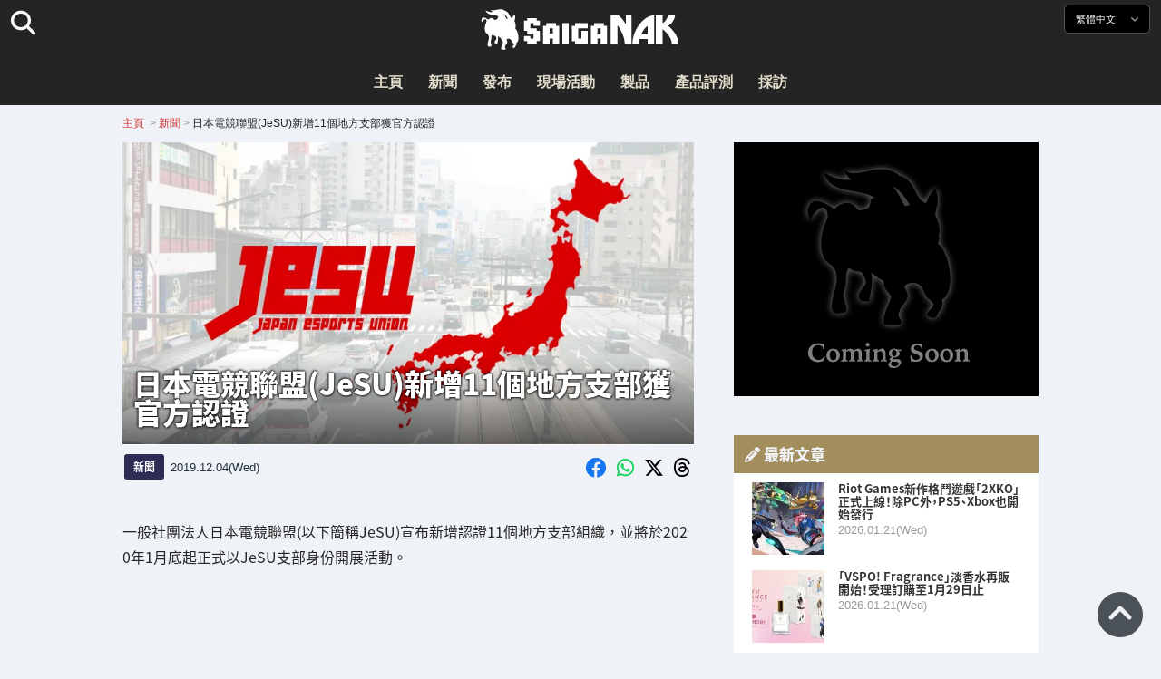

--- FILE ---
content_type: text/html; charset=UTF-8
request_url: https://saiganak.com/zh/news/jesu-new-branch-dec2019/
body_size: 19727
content:
<!DOCTYPE html>
<html lang="zh-Hant-TW" class="no-js" dir="ltr">
<head prefix="og: http://ogp.me/ns# fb: http://ogp.me/ns/fb# article: http://ogp.me/ns/article#">
<meta http-equiv="X-UA-Compatible" content="IE=edge">
<meta http-equiv="content-language" content="zh-tw">
<meta charset="UTF-8">
<title>日本電競聯盟(JeSU)新增11個地方支部獲官方認證 | Saiga NAK(電競與遊戲新聞媒體)</title>
<link rel="preconnect dns-prefetch" href="//ajax.aspnetcdn.com">
<link rel="preconnect dns-prefetch" href="//i0.wp.com">
<link rel="preconnect dns-prefetch" href="//connect.facebook.net">
<link rel="preconnect dns-prefetch" href="//platform.twitter.com">
<link rel="preconnect dns-prefetch" href="//cdnjs.cloudflare.com">
<link rel="preconnect dns-prefetch" href="//www.instagram.com">
<link rel="preconnect dns-prefetch" href="//fonts.googleapis.com">
<link rel="preconnect dns-prefetch" href="//fonts.gstatic.com">
<link rel="preconnect dns-prefetch" href="//www.google-analytics.com">
<link rel="preconnect dns-prefetch" href="//www.googletagmanager.com">
<link rel="preconnect dns-prefetch" href="//www.clarity.ms">
<link rel="preconnect dns-prefetch" href="//cdn.onesignal.com">
<link rel="preconnect dns-prefetch" href="//cdn.iframe.ly">
<link rel="preload" as="script" href="https://www.google-analytics.com/analytics.js">
<link rel="preload" as="style" href="//assets.saigacdn.com/css/googlefonts-zh.css">
<meta name="viewport" content="width=device-width, initial-scale=1">
<meta name="theme-color" content="#242424">
<meta name="google" content="notranslate">
<meta property="fb:pages" content="322289025221387">
<meta name="msvalidate.01" content="1C4FF6234838589E0A4740B04C79D511">
<meta name="p:domain_verify" content="a46bcf02d0501580963acfb66ab2e8eb">
<meta name="wot-verification" content="50d734ea8d3d10b9d9c7">
<meta name="sogou_site_verification" content="LvSipLzWza">
<meta name="referrer" content="no-referrer-when-downgrade">
<meta name="author" content="https://saiganak.com/zh/member/saiganak/">
<meta name="google-adsense-account" content="ca-pub-5793716488983040">
<link rel="author" href="https://www.hatena.ne.jp/saiganak/">
<link rel="profile" href="http://gmpg.org/xfn/11">
<meta name="robots" content="max-snippet:-1, max-image-preview:large, max-video-preview:-1">
<meta name="description" content="一般社團法人日本電競聯盟(以下簡稱JeSU)宣布新增認證11個地方支部組織，並將於2020年1月底起正式以JeSU支部身份開展活動。…">
<meta name="keywords" content="JeSU,電競,遊戲,Saiga NAK">
<link rel="amphtml" href="https://saiganak.com/zh/news/jesu-new-branch-dec2019/amp/">
<link rel="canonical" href="https://saiganak.com/zh/news/jesu-new-branch-dec2019/">
<link rel="alternate" hreflang="ja-jp" href="https://saiganak.com/ja/news/jesu-new-branch-dec2019/">
<link rel="alternate" hreflang="ja-us" href="https://saiganak.com/ja/news/jesu-new-branch-dec2019/">
<link rel="alternate" hreflang="ja-gb" href="https://saiganak.com/ja/news/jesu-new-branch-dec2019/">
<link rel="alternate" hreflang="ja-ca" href="https://saiganak.com/ja/news/jesu-new-branch-dec2019/">
<link rel="alternate" hreflang="ja-tw" href="https://saiganak.com/ja/news/jesu-new-branch-dec2019/">
<link rel="alternate" hreflang="ja-cn" href="https://saiganak.com/ja/news/jesu-new-branch-dec2019/">
<link rel="alternate" hreflang="ja-hk" href="https://saiganak.com/ja/news/jesu-new-branch-dec2019/">
<link rel="alternate" hreflang="ja-br" href="https://saiganak.com/ja/news/jesu-new-branch-dec2019/">
<link rel="alternate" hreflang="ja-fr" href="https://saiganak.com/ja/news/jesu-new-branch-dec2019/">
<link rel="alternate" hreflang="ja-au" href="https://saiganak.com/ja/news/jesu-new-branch-dec2019/">
<link rel="alternate" hreflang="ja-kr" href="https://saiganak.com/ja/news/jesu-new-branch-dec2019/">
<link rel="alternate" hreflang="ja-fr" href="https://saiganak.com/ja/news/jesu-new-branch-dec2019/">
<link rel="alternate" hreflang="ja-th" href="https://saiganak.com/ja/news/jesu-new-branch-dec2019/">
<link rel="alternate" hreflang="ja-de" href="https://saiganak.com/ja/news/jesu-new-branch-dec2019/">
<link rel="alternate" hreflang="ja-ae" href="https://saiganak.com/ja/news/jesu-new-branch-dec2019/">
<link rel="alternate" hreflang="en-us" href="https://saiganak.com/news/jesu-new-branch-dec2019/">
<link rel="alternate" hreflang="en-ca" href="https://saiganak.com/news/jesu-new-branch-dec2019/">
<link rel="alternate" hreflang="en-gb" href="https://saiganak.com/news/jesu-new-branch-dec2019/">
<link rel="alternate" hreflang="en-ru" href="https://saiganak.com/news/jesu-new-branch-dec2019/">
<link rel="alternate" hreflang="en-ie" href="https://saiganak.com/news/jesu-new-branch-dec2019/">
<link rel="alternate" hreflang="en-sg" href="https://saiganak.com/news/jesu-new-branch-dec2019/">
<link rel="alternate" hreflang="en-au" href="https://saiganak.com/news/jesu-new-branch-dec2019/">
<link rel="alternate" hreflang="en-nz" href="https://saiganak.com/news/jesu-new-branch-dec2019/">
<link rel="alternate" hreflang="en-my" href="https://saiganak.com/news/jesu-new-branch-dec2019/">
<link rel="alternate" hreflang="en-ph" href="https://saiganak.com/news/jesu-new-branch-dec2019/">
<link rel="alternate" hreflang="en-in" href="https://saiganak.com/news/jesu-new-branch-dec2019/">
<link rel="alternate" hreflang="en-za" href="https://saiganak.com/news/jesu-new-branch-dec2019/">
<link rel="alternate" hreflang="en-hk" href="https://saiganak.com/news/jesu-new-branch-dec2019/">
<link rel="alternate" hreflang="en-mo" href="https://saiganak.com/news/jesu-new-branch-dec2019/">
<link rel="alternate" hreflang="en-za" href="https://saiganak.com/news/jesu-new-branch-dec2019/">
<link rel="alternate" hreflang="en-ng" href="https://saiganak.com/news/jesu-new-branch-dec2019/">
<link rel="alternate" hreflang="en-pk" href="https://saiganak.com/news/jesu-new-branch-dec2019/">
<link rel="alternate" hreflang="en-ke" href="https://saiganak.com/news/jesu-new-branch-dec2019/">
<link rel="alternate" hreflang="en-pg" href="https://saiganak.com/news/jesu-new-branch-dec2019/">
<link rel="alternate" hreflang="en-ws" href="https://saiganak.com/news/jesu-new-branch-dec2019/">
<link rel="alternate" hreflang="en-as" href="https://saiganak.com/news/jesu-new-branch-dec2019/">
<link rel="alternate" hreflang="en-vg" href="https://saiganak.com/news/jesu-new-branch-dec2019/">
<link rel="alternate" hreflang="zh" href="https://saiganak.com/zh/news/jesu-new-branch-dec2019/">
<link rel="alternate" hreflang="zh-Hant" href="https://saiganak.com/zh/news/jesu-new-branch-dec2019/">
<link rel="alternate" hreflang="zh-Hant-tw" href="https://saiganak.com/zh/news/jesu-new-branch-dec2019/">
<link rel="alternate" hreflang="zh-Hant-hk" href="https://saiganak.com/zh/news/jesu-new-branch-dec2019/">
<link rel="alternate" hreflang="zh-Hant-mo" href="https://saiganak.com/zh/news/jesu-new-branch-dec2019/">
<link rel="alternate" hreflang="zh-Hant-sg" href="https://saiganak.com/zh/news/jesu-new-branch-dec2019/">
<link rel="alternate" hreflang="zh-Hant-my" href="https://saiganak.com/zh/news/jesu-new-branch-dec2019/">
<link rel="alternate" hreflang="zh-Hant-us" href="https://saiganak.com/zh/news/jesu-new-branch-dec2019/">
<link rel="alternate" hreflang="zh-Hant-ca" href="https://saiganak.com/zh/news/jesu-new-branch-dec2019/">
<link rel="alternate" hreflang="zh-Hant-jp" href="https://saiganak.com/zh/news/jesu-new-branch-dec2019/">
<link rel="alternate" hreflang="zh-Hant-vn" href="https://saiganak.com/zh/news/jesu-new-branch-dec2019/">
<link rel="alternate" hreflang="zh-hk" href="https://saiganak.com/zh/news/jesu-new-branch-dec2019/">
<link rel="alternate" hreflang="zh-tw" href="https://saiganak.com/zh/news/jesu-new-branch-dec2019/">
<link rel="alternate" hreflang="zh-mo" href="https://saiganak.com/zh/news/jesu-new-branch-dec2019/">
<link rel="alternate" hreflang="zh-sg" href="https://saiganak.com/zh/news/jesu-new-branch-dec2019/">
<link rel="alternate" hreflang="zh-my" href="https://saiganak.com/zh/news/jesu-new-branch-dec2019/">
<link rel="alternate" hreflang="zh-cn" href="https://saiganak.com/zh/news/jesu-new-branch-dec2019/">
<meta name="twitter:site" content="Saiga NAK">
<meta name="twitter:creator" content="saiganak.com">
<meta name="twitter:domain" content="saiganak.com">
<meta name="twitter:card" content="summary_large_image">
<meta name="twitter:site" content="Saiga NAK">
<meta name="twitter:creator" content="saiganak.com">
<meta name="twitter:title" content="日本電競聯盟(JeSU)新增11個地方支部獲官方認證 - Saiga NAK">
<meta name="twitter:description" content="一般社團法人日本電競聯盟(以下簡稱JeSU)宣布新增認證11個地方支部組織，並將於2020年1月底起正式以JeSU支部身份開展活動。">
<meta name="twitter:image:src" content="https://i0.wp.com/uploads.saigacdn.com/2019/12/jesu-new-branch-dec2019-00.jpg?resize=1200,630">
<meta name="twitter:image:width" content="1200">
<meta name="twitter:image:height" content="630">
<meta name="twitter:url" content="https://saiganak.com/zh/news/jesu-new-branch-dec2019/">
<meta itemprop="name" content="日本電競聯盟(JeSU)新增11個地方支部獲官方認證 - Saiga NAK">
<meta itemprop="description" content="一般社團法人日本電競聯盟(以下簡稱JeSU)宣布新增認證11個地方支部組織，並將於2020年1月底起正式以JeSU支部身份開展活動。">
<meta itemprop="image" content="https://i0.wp.com/uploads.saigacdn.com/2019/12/jesu-new-branch-dec2019-00.jpg">
<meta property="og:title" content="日本電競聯盟(JeSU)新增11個地方支部獲官方認證 - Saiga NAK">
<meta property="og:type" content="article">
<meta property="og:description" content="一般社團法人日本電競聯盟(以下簡稱JeSU)宣布新增認證11個地方支部組織，並將於2020年1月底起正式以JeSU支部身份開展活動。">
<meta property="og:url" content="https://saiganak.com/zh/news/jesu-new-branch-dec2019/">
<meta property="og:image" content="https://i0.wp.com/uploads.saigacdn.com/2019/12/jesu-new-branch-dec2019-00.jpg?resize=1200,630">
<meta property="og:image:alt" content="日本電競聯盟(JeSU)新增11個地方支部獲官方認證">
<meta property="ia:markup_url" content="https://saiganak.com/zh/news/jesu-new-branch-dec2019/amp/">
<meta property="ia:rules_url" content="https://saiganak.com/zh/news/jesu-new-branch-dec2019/">
<meta property="og:site_name" content="Saiga NAK">
<meta property="article:publisher" content="https://www.facebook.com/saiganak.com/">
<meta name="thumbnail" content="https://i0.wp.com/uploads.saigacdn.com/2019/12/jesu-new-branch-dec2019-00.jpg">
<meta name="sailthru.tags" content="JeSU,esports,Saiga NAK">
<meta name="sailthru.author" content="Saiga NAK">
<meta name="sailthru.date" content="2019-12-04T17:30:11+09:00">
<meta name="sailthru.description" content="一般社團法人日本電競聯盟(以下簡稱JeSU)宣布新增認證11個地方支部組織，並將於2020年1月底起正式以JeSU支部身份開展活動。">
<meta name="sailthru.image.full" content="https://i0.wp.com/uploads.saigacdn.com/2019/12/jesu-new-branch-dec2019-00.jpg">
<meta name="sailthru.image.thumb" content="https://i0.wp.com/uploads.saigacdn.com/2019/12/jesu-new-branch-dec2019-00.jpg?resize=50,50">
<meta name="sailthru.title" content="日本電競聯盟(JeSU)新增11個地方支部獲官方認證">
<!--
  <PageMap>
    <DataObject type="thumbnail">
      <Attribute name="src" value="https://i0.wp.com/uploads.saigacdn.com/2019/12/jesu-new-branch-dec2019-00.jpg?resize=1200,630"/>
      <Attribute name="width" value="1200"/>
      <Attribute name="height" value="630"/>
    </DataObject>
  </PageMap>
-->
<meta property="og:locale" content="zh_Hant">
<meta property="og:locale:alternate" content="ja_JP">
<meta property="og:locale:alternate" content="ja_US">
<meta property="og:locale:alternate" content="ja_HK">
<meta property="og:locale:alternate" content="ja_TW">
<meta property="og:locale:alternate" content="en_HK">
<meta property="og:locale:alternate" content="en_SG">
<meta property="og:locale:alternate" content="en_MY">
<meta property="og:locale:alternate" content="en_US">
<meta property="og:locale:alternate" content="en_IN">
<meta name="pubdate" content="2025-07-30T22:08:00+00:00">
<meta name="title" content="一般社團法人日本電競聯盟(以下簡稱JeSU)宣布新增認證11個地方支部組織，並將於2020年1月底起正式以JeSU支部身份開展活動。">
<script type="application/ld+json">{"@context":"https://schema.org","@graph":[{"@type":"NewsArticle","author":{"@type":"Person","url":"https://saiganak.com/zh/member/saiganak/","name":"Saiga NAK"},"publisher":{"@type":"Organization","name":"Saiga NAK","logo":{"@type":"ImageObject","url":"https://i0.wp.com/assets.saigacdn.com/images/logo_horizontal_black.png","width":600,"height":120},"sameAs":["https://zh.wikipedia.org/wiki/Saiga_NAK","https://www.crunchbase.com/organization/fangrandia"]},"mainEntityOfPage":"https://saiganak.com/zh/news/jesu-new-branch-dec2019/","headline":"日本電競聯盟(JeSU)新增11個地方支部獲官方認證","datePublished":"2019-12-04T17:30:11+00:00","dateModified":"2019-12-04T10:26:08+00:00","keywords":"JeSU","image":{"@type":"ImageObject","url":"https://i0.wp.com/uploads.saigacdn.com/2019/12/jesu-new-branch-dec2019-00.jpg?resize=1200,630","width":1200,"height":630}},{"@type":"BreadcrumbList","itemListElement":[{"@type":"ListItem","position":1,"item":{"@id":"https://saiganak.com/zh/","name":"首頁"}},{"@type":"ListItem","position":2,"item":{"@id":"https://saiganak.com/zh/news/","name":"新聞"}},{"@type":"ListItem","position":3,"item":{"@id":"https://saiganak.com/zh/news/jesu-new-branch-dec2019/","name":"日本電競聯盟(JeSU)新增11個地方支部獲官方認證"}}]},{"@type":"VideoObject","name":"日本電競聯盟(JeSU)新增11個地方支部獲官方認證","description":"一般社團法人日本電競聯盟(以下簡稱JeSU)宣布新增認證11個地方支部組織，並將於2020年1月底起正式以JeSU支部身份開展活動。","uploadDate":"2019-12-04T17:30:11+00:00","embedUrl":"https://www.youtube.com/embed/11739374010","contentUrl":"https://www.youtube.com/watch?v=11739374010","thumbnailUrl":"https://i0.wp.com/uploads.saigacdn.com/2019/12/jesu-new-branch-dec2019-00.jpg","duration":"PT1M00S","publisher":{"@type":"Organization","name":"Saiga NAK"}}]}</script><link rel="author" href="https://zh.wikipedia.org/wiki/Saiga_NAK"><link rel="alternate" type="application/rss+xml" title="Saiga NAK" href="https://saiganak.com/zh/feed/">
<link rel="stylesheet" type="text/css" rel="preload" href="//assets.saigacdn.com/style.css?ver=20250913b" as="style">
<link rel="apple-touch-icon" sizes="180x180" href="https://assets.saigacdn.com/images/favicon/apple-touch-icon.png">
<link rel="icon" type="image/png" sizes="32x32" href="https://assets.saigacdn.com/images/favicon/favicon-32x32.png">
<link rel="icon" type="image/png" sizes="16x16" href="https://assets.saigacdn.com/images/favicon/favicon-16x16.png">
<!--<link rel="manifest" href="https://assets.saigacdn.com/images/favicon/site.webmanifest">-->
<link rel="mask-icon" href="https://assets.saigacdn.com/images/favicon/safari-pinned-tab.svg" color="#000000">
<link rel="shortcut icon" href="https://assets.saigacdn.com/images/favicon/favicon.ico">
<meta name="msapplication-TileColor" content="#000000">
<meta name="msapplication-config" content="https://assets.saigacdn.com/images/favicon/browserconfig.xml">
<meta name="theme-color" content="#000000">
<script>(function(w,d,s,l,i){w[l]=w[l]||[];w[l].push({'gtm.start':
new Date().getTime(),event:'gtm.js'});var f=d.getElementsByTagName(s)[0],
j=d.createElement(s),dl=l!='dataLayer'?'&l='+l:'';j.async=true;j.src=
'https://www.googletagmanager.com/gtm.js?id='+i+dl;f.parentNode.insertBefore(j,f);
})(window,document,'script','dataLayer','GTM-PQZVBF4W');</script>
<link rel="manifest" href="/manifest.json"><script async src="//cdnjs.cloudflare.com/ajax/libs/jquery/3.6.0/jquery.min.js" charset="utf-8"></script>
<script async src="//assets.saigacdn.com/js/jquery.pjax.min.js" charset="utf-8"></script>
<script src="https://cdn.onesignal.com/sdks/web/v16/OneSignalSDK.page.js" defer></script>
<script>
  window.OneSignalDeferred = window.OneSignalDeferred || [];
  OneSignalDeferred.push(function(OneSignal) {
    OneSignal.init({
      appId: "fdff83e0-615f-40d0-86f1-ba89e085c6be",
    });
  });
</script>
<script async>
</script>
<script defer>
window.addEventListener( 'load', function(){
$(function(){
  $.pjax({
    area : '#pjax-container,#langselect,#breadcrumbs,#pageheader',
    link : 'a:not([hreflang])',
    ajax: { timeout: 5000},
    callback: function(event, setting) {ga("send","pageview", location.pathname.slice(1));}
    //wait: 500
  });
  $(document).bind('pjax:fetch', function(){
    $('#pjax-container').addClass('pjax-fadeout'); $('#pageheader').addClass('pjax-fadeout'); $('#pjax-loader').addClass('pjax-loadstart'); init_fastyt();
  });
  $(document).bind('pjax:render', function(){
          (adsbygoogle = window.adsbygoogle || []).push({}); 
          twttr.widgets.load(document.getElementById("entry-article")); window.instgrm.Embeds.process(); FB.XFBML.parse(); (a[d].q=a[d].q||[]).push(arguments); init_magnificPopup(); init_fastyt(); window.iframely && iframely.load(); iframely.load(); init_autopager();
  });
});
}, false);
</script>
<script>
  var _paq = window._paq = window._paq || [];
  /* tracker methods like "setCustomDimension" should be called before "trackPageView" */
  _paq.push(['trackPageView']);
  _paq.push(['enableLinkTracking']);
  (function() {
    var u="//matomo.funglr.hk/";
    _paq.push(['setTrackerUrl', u+'matomo.php']);
    _paq.push(['setSiteId', '2']);
    var d=document, g=d.createElement('script'), s=d.getElementsByTagName('script')[0];
    g.async=true; g.src=u+'matomo.js'; s.parentNode.insertBefore(g,s);
  })();
</script>
<script async>
if (!window.ga) {
    (function(i,s,o,g,r,a,m){i['GoogleAnalyticsObject']=r;i[r]=i[r]||function(){
    (i[r].q=i[r].q||[]).push(arguments)},i[r].l=1*new Date();a=s.createElement(o),
    m=s.getElementsByTagName(o)[0];a.async=1;a.src=g;m.parentNode.insertBefore(a,m)
    })(window,document,'script','//www.google-analytics.com/analytics.js','ga');
    ga('create', 'UA-128671804-1', 'auto');
    ga('require', 'displayfeatures');
    ga('send', 'pageview');
    gtag('config', 'AW-1004511216');
}
ga('send', 'pageview', window.location.pathname.replace(/^\/?/, '/') + window.location.search);
</script>
<script async src="https://www.googletagmanager.com/gtag/js?id=G-3KQYVGVG2K"></script>
<script>
  window.dataLayer = window.dataLayer || [];
  function gtag(){dataLayer.push(arguments);}
  gtag('js', new Date());
  gtag('config', 'G-3KQYVGVG2K');
</script>
<script async>
!function (f, b, e, v, n, t, s) {
    if (f.fbq) return; n = f.fbq = function () {
        n.callMethod ?
            n.callMethod.apply(n, arguments) : n.queue.push(arguments)
    }; if (!f._fbq) f._fbq = n;
    n.push = n; n.loaded = !0; n.version = '2.0'; n.queue = []; t = b.createElement(e); t.async = !0;
    t.src = v; s = b.getElementsByTagName(e)[0]; s.parentNode.insertBefore(t, s)
};
fbq('init', '504005593476257');
fbq('track', 'PageView');
</script><noscript><img height="1" width="1" style="display:none" src="https://www.facebook.com/tr?id=504005593476257&ev=PageView&noscript=1" alt="Facebook Pixel"></noscript>
</head>
<body><noscript><iframe src="https://www.googletagmanager.com/ns.html?id=GTM-PQZVBF4W" height="0" width="0" style="display:none; visibility:hidden;"></iframe></noscript>
<header id="header">
	<div class="container">
    		<em id="logo"><a href="https://saiganak.com/zh/">Saiga NAK</a></em>
			
		<div id="langselect"><input type="checkbox" id="langselect-check">
			<label for="langselect-check">
			繁體中文&nbsp;<i class="fas fa-angle-down"></i></label>
				
<ul class="language-chooser language-chooser-text qtranxs_language_chooser" id="qtranslate-chooser">
<li class="lang-en"><a href="https://saiganak.com/en/news/jesu-new-branch-dec2019/" hreflang="en" title="English (en)" class="qtranxs_text qtranxs_text_en"><span>English</span></a></li>
<li class="lang-ja"><a href="https://saiganak.com/ja/news/jesu-new-branch-dec2019/" hreflang="ja" title="日本語 (ja)" class="qtranxs_text qtranxs_text_ja"><span>日本語</span></a></li>
<li class="lang-zh active"><a href="https://saiganak.com/zh/news/jesu-new-branch-dec2019/" hreflang="zh" title="繁體中文 (zh)" class="qtranxs_text qtranxs_text_zh"><span>繁體中文</span></a></li>
</ul><div class="qtranxs_widget_end"></div>
		</div>
		<div class="clear"></div>
	</div>
<div class="clear"></div>
<input type="checkbox" id="navbar"><label for="navbar"><hr><hr><hr></label>
<nav id="globalnav">
	<ul>
		<li><a href="https://saiganak.com/zh/" title="主頁">主頁</a></li>
		<li><a href="https://saiganak.com/zh/news/" title="新聞">新聞</a></li>
		<li><a href="https://saiganak.com/zh/release/" title="發布">發布</a></li>
		<li><a href="https://saiganak.com/zh/event/" title="現場活動">現場活動</a></li>
		<li><a href="https://saiganak.com/zh/product/" title="製品">製品</a></li>
    <li><a href="https://saiganak.com/zh/review/" title="產品評測">產品評測</a></li>
    <li><a href="https://saiganak.com/zh/interview/" title="採訪">採訪</a></li>
	</ul>
</nav>
<input type="checkbox" id="search-check">
<label for="search-check"><i class="fas fa-search"></i></label>
<div id="globalsearch">
<form role="search" method="get" action="https://saiganak.com/zh/">
<label for="search-field-input"><input type="search" class="search-field" id="search-field-input" placeholder="" value="" name="s" required  pattern=".*\S+.*" minlength="2" autocomplete="off"></label>
<button type="submit">Search</button>
</form>
</div>
</header>
<div class="clear"></div>
<div id="breadcrumbs">
<div class="container">
<nav id="crumbs" itemscope itemtype="http://schema.org/BreadcrumbList"><span itemprop="itemListElement" itemscope itemtype="http://schema.org/ListItem"><a rel="v:url" property="v:title" href="https://saiganak.com/zh/" itemprop="item" name="funglr Games"><span itemprop="name">主頁</span></a><meta itemprop="position" content="1"></span>	<span class="del">&nbsp;&gt;&nbsp;</span><span itemprop="itemListElement" itemscope itemtype="http://schema.org/ListItem"><a href="/zh/news/" itemprop="item"><span itemprop="name">新聞</span></a><meta itemprop="position" content="2"></span><span class="del">&nbsp;&gt;&nbsp;</span><span itemprop="itemListElement" itemscope itemtype="http://schema.org/ListItem"><span class="current" itemprop="name" name="日本電競聯盟(JeSU)新增11個地方支部獲官方認證">日本電競聯盟(JeSU)新增11個地方支部獲官方認證</span><meta itemprop="position" content="3"></span></nav>
</div>
</div>
<div class="clear"></div>
<div id="pageheader">
</div><div class="wrapper">
<div class="main single" id="pjax-container"><div id="pjax-loader"></div>

		<article id="post-11869 entry-article">
<header class="entry-header-cover">
<div class="entry-header-container"><h1>日本電競聯盟(JeSU)新增11個地方支部獲官方認證</h1></div>
<picture class="entry-header-eyecatch">
  <source media="(max-width: 301px)" srcset="https://i0.wp.com/uploads.saigacdn.com/2019/12/jesu-new-branch-dec2019-00-300x158.jpg">
  <source media="(max-width: 361px)" srcset="https://i0.wp.com/uploads.saigacdn.com/2019/12/jesu-new-branch-dec2019-00.jpg?resize=361,190">
  <source media="(max-width: 415px)" srcset="https://i0.wp.com/uploads.saigacdn.com/2019/12/jesu-new-branch-dec2019-00.jpg?resize=415,220">
  <source media="(max-width: 481px)" srcset="https://i0.wp.com/uploads.saigacdn.com/2019/12/jesu-new-branch-dec2019-00.jpg?resize=481,255">
  <source media="(max-width: 981px)" srcset="https://i0.wp.com/uploads.saigacdn.com/2019/12/jesu-new-branch-dec2019-00.jpg?resize=1200,630">
  <source type="image/jpeg" srcset="https://i0.wp.com/uploads.saigacdn.com/2019/12/jesu-new-branch-dec2019-00.jpg?resize=860,455">
  <img src="https://i0.wp.com/uploads.saigacdn.com/2019/12/jesu-new-branch-dec2019-00.jpg" alt="日本電競聯盟(JeSU)新增11個地方支部獲官方認證" title="日本電競聯盟(JeSU)新增11個地方支部獲官方認證" decoding="async" loading="eager" width="860" height="455">
</picture>
</header>
	<div class="entry-header-info">
			<a href="/zh/news" class="entry-header-info-category">新聞</a>
			<time datetime="2025-07-31JST07:08">2019.12.04(Wed)</time>
			<ul class="entry-header-info-sns">
			<li><a href="https://www.facebook.com/dialog/share?app_id=140586622674265&display=popup&href=https://saiganak.com/zh/news/jesu-new-branch-dec2019/&picture=https://i0.wp.com/uploads.saigacdn.com/2019/12/jesu-new-branch-dec2019-00.jpg&title=日本電競聯盟(JeSU)新增11個地方支部獲官方認證" target="_blank" rel="noopener noreferrer nofollow"><i class="fab fa-facebook"></i></a></li>
			<li><a href="whatsapp://send?text=日本電競聯盟(JeSU)新增11個地方支部獲官方認證%0A%0Ahttps://saiganak.com/zh/news/jesu-new-branch-dec2019/" rel="noopener noreferrer nofollow"><i class="fab fa-whatsapp"></i></a></li>
      <li><a href="https://x.com/intent/tweet?url=https%3A%2F%2Fsaiganak.com%2Fzh%2Fnews%2Fjesu-new-branch-dec2019%2F&text=%E6%97%A5%E6%9C%AC%E9%9B%BB%E7%AB%B6%E8%81%AF%E7%9B%9F%28JeSU%29%E6%96%B0%E5%A2%9E11%E5%80%8B%E5%9C%B0%E6%96%B9%E6%94%AF%E9%83%A8%E7%8D%B2%E5%AE%98%E6%96%B9%E8%AA%8D%E8%AD%89%20%2d%20Saiga%20NAK&via=saiganak&related=saiganak" target="_blank" rel="noopener noreferrer nofollow"><i class="fab fa-x-twitter"></i></a></li>
      <li><a href="https://www.threads.net/intent/post?text=%E6%97%A5%E6%9C%AC%E9%9B%BB%E7%AB%B6%E8%81%AF%E7%9B%9F%28JeSU%29%E6%96%B0%E5%A2%9E11%E5%80%8B%E5%9C%B0%E6%96%B9%E6%94%AF%E9%83%A8%E7%8D%B2%E5%AE%98%E6%96%B9%E8%AA%8D%E8%AD%89%20%2d%20Saiga%20NAK%0Ahttps%3A%2F%2Fsaiganak.com%2Fzh%2Fnews%2Fjesu-new-branch-dec2019%2F" target="_blank" rel="noopener noreferrer nofollow"><i class="fa-brands fa-threads"></i></a></li>
			</ul>
	</div>


<div class="entry-content">


<section>
<p>一般社團法人日本電競聯盟(以下簡稱JeSU)宣布新增認證11個地方支部組織，並將於2020年1月底起正式以JeSU支部身份開展活動。</p>
</section><div class="entry-adsense"><ins class="adsbygoogle"
     style="display:block"
     data-ad-client="ca-pub-5793716488983040"
     data-ad-slot="5680717105"
     data-ad-format="auto"
     data-full-width-responsive="true"></ins></div>
<section>
<h2>11個縣市新增認證支部</h2>
<p>JeSU自2019年5月起擴大招募地方支部，經審查組織運作與活動實績等條件後，認定以下11個團體具備持續推動地方電競發展的能力，正式新增為JeSU地方支部。</p>
<table>
<tr>
<td style="background-color:#ccc;">都道府縣</td>
<td style="background-color:#ccc;">團體名稱</td>
<td style="background-color:#ccc;">代表</td>
</tr>
<tr>
<td>岩手</td>
<td>岩手電競協會</td>
<td>遠藤 徹也</td>
</tr>
<tr>
<td>山形</td>
<td>山形縣電競協會</td>
<td>荒瀬 雄二郎</td>
</tr>
<tr>
<td>福井</td>
<td>福井縣電競協會</td>
<td>南 司</td>
</tr>
<tr>
<td>岐阜</td>
<td>(一社)岐阜電競協會</td>
<td>坂 英明</td>
</tr>
<tr>
<td>德島</td>
<td>德島電競協會</td>
<td>原田 吾朗</td>
</tr>
<tr>
<td>愛媛</td>
<td>愛媛縣電競協會</td>
<td>田中 和彥</td>
</tr>
<tr>
<td>高知</td>
<td>(一社)高知縣電競協會</td>
<td>三谷 剛平</td>
</tr>
<tr>
<td>福岡</td>
<td>福岡電競協會</td>
<td>中島 賢一</td>
</tr>
<tr>
<td>長崎</td>
<td>(一社)長崎縣電競協會</td>
<td>樋口 益次郎</td>
</tr>
<tr>
<td>宮崎</td>
<td>(一社)宮崎縣電競協會</td>
<td>佐藤 光倫</td>
</tr>
<tr>
<td>鹿兒島</td>
<td>(一社)鹿兒島縣電競協會</td>
<td>池田 真二</td>
</tr>
</table>
<p>針對本次未獲認證的團體，JeSU將持續根據組織與活動報告進行審查，最終目標是在47個都道府縣均設立支部。</p>
<p>補充說明，先前在「eSPORTS TRINITY」舉辦的商業研討會「eSPORTS BUSINESS SEMINAR」中，事務局長大谷剛久曾說明地方支部相關事宜。<br />
<mark>雖未詳細說明成為地方支部的具體條件，但強調需通過JeSU嚴格審查才能獲得認證</mark>。</p>
<p><blockquote class="wp-embedded-content" data-secret=""><a href="https://saiganak.com/zh/event/esports-trinity-business-seminar-jesu/" target="_top">一般社團法人日本e運動競技聯合（JeSU）大谷剛久事務局長所談論的、聯合的角色與展望</a></blockquote><div><iframe class="wp-embedded-content" sandbox="allow-scripts" style="position:static;" security="restricted"  src="https://saiganak.com/zh/event/esports-trinity-business-seminar-jesu/embed/" data-secret="" width="600" height="338" frameborder="0" marginwidth="0" marginheight="0" scrolling="no" decoding="async" loading="lazy"></iframe><input type="button" value="" onclick="location.href='https://saiganak.com/ja/event/esports-trinity-business-seminar-jesu/'"></div><br />
&nbsp;</p>
<h4>解讀日本電競聯盟地方支部規約</h4>
<p>地方支部規約已<a href="https://jesu.or.jp/wp-content/themes/jesu/assets/pdf/agreement_local.pdf" rel="noopener noreferrer nofollow" target="_blank">於JeSU官網以PDF形式公開</a>。以下摘錄部分重點條款：</p>
<p style="padding:12px; background:#f9f9f9;">第4條：組織架構<br />
除因預算、人員規模或其他不可抗力因素，且經總部認可不影響都道府縣支部業務運作之情況外，支部應設置下列人員（幹部）：<br />
（1）會長1名<br />
（2）事務局長1名<br />
（3）其他1名</p>
<hr style="border:none; background:none; height:5px;">
<p style="padding:12px; background:#f9f9f9;">第5條：幹部任免<br />
幹部之選任及解任應經支部大會決議，並獲總部理事會批准。</p>
<hr style="border:none; background:none; height:5px;">
<p style="padding:12px; background:#f9f9f9;">第6條：幹部職責<br />
支部幹部職責如下：<br />
〜（略）〜<br />
不得公開或洩漏業務所知悉之資訊及個人資料等。</p>
<p>如上所述，至少需要3名核心人員。此外幹部任免由地方支部決議後，需經JeSU總部理事會批准。<br />
條款未明確說明幹部是否僅限會長，或包含事務局長。</p>
<p>值得注意的是幹部不得洩漏業務資訊的規定，對照先前JeSU東京支部事務局長溝口晃太郎在卡普空盃獎金爭議中於推特表示「<mark>裁決權在卡普空，JeSU無權置喙</mark>」，無論言論真偽，此舉明顯已涉及業務資訊外洩，若事務局長屬幹部編制，則代表總部理事會已默許此行為。<br />
考慮到JeSU強調嚴格審查標準，事務局長很可能不屬於幹部編制。</p>
<blockquote class="twitter-tweet" data-width="550" data-dnt="true">
<p lang="ja" dir="ltr">１つだけ弁解させて頂きたいのですが、今回のTGSの件で特定の(法)人が悪いなんて言いたかったのではないです。悪意を持った人なんて誰一人いなかったけど法的リスク回避や考えがすれ違っただけ、と言いたかった</p>
<p>伝え方が悪かったのの過去から今までの言動に関しては私が悪いです。<br />すみませんでした。</p>
<p>&mdash; UGPs MZGC (@yukachinfl) <a href="https://twitter.com/yukachinfl/status/1173937401036562432?ref_src=twsrc%5Etfw">September 17, 2019</a></p></blockquote>
</p>
<p class="small">※補充說明，JeSU東京支部溝口晃太郎事務局長已刪除相關推文，並發文道歉表示「為避免法律風險及溝通誤解」「表達方式不當」。</p>
</section>
<section>
<h2>JeSU支部總數達21處</h2>
<p>本次新增11個支部後，JeSU認證支部總數達21處。<br />
在持續蓬勃發展的電競領域中，預計各地設立支部將進一步活化都道府縣層級的電競發展。</p>
<p>詳情請參閱<a href="https://jesu.or.jp/contents/news/news-191203/" rel="noopener noreferrer nofollow" target="_blank">JeSU官網新聞頁面</a></p>
</section>


 
</div>







<script type="text/javascript">
$(document).ready(function(){
$.get("https://ipinfo.io/json", function(response) {
    if(response.country === "MO") {$("#product-mo").prop("checked", true);}
    else if(response.country === "HK") {$("#product-hk").prop("checked", true);}
    else if(response.country === "TW") {$("#product-tw").prop("checked", true);}
    else if(response.country === "SG") {$("#product-sg").prop("checked", true);}
    else if(response.country === "MY") {$("#product-my").prop("checked", true);}
    else if(response.country === "JP") {$("#product-hk").prop("checked", true);}
    else {$("#product-hk").prop("checked", true);}
}, "jsonp");
});
</script>
<section id="entry-product-zh">
<input type="radio" name="product-region" id="product-tw" checked>
<input type="radio" name="product-region" id="product-hk">
<input type="radio" name="product-region" id="product-mo">
<input type="radio" name="product-region" id="product-sg">
<input type="radio" name="product-region" id="product-my">
<input type="radio" name="product-region" id="product-global">
<div class="entry-product">
	<img src="https://i0.wp.com/uploads.saigacdn.com/2019/12/esports-textbook-thum-300x300.jpg" alt="大家都想知道的最新電子競技教科書。" title="大家都想知道的最新電子競技教科書。" loading="lazy">
	<div><b>大家都想知道的最新電子競技教科書。</b>
	<p class="entry-product-tw-link">
<a href="https://atsg.me/00kp11000ymk?url=https%3A%2F%2Fs.shopee.tw%2Fan_redir%3F%26affiliate_id%3D16135930000%26sub_id%3D%7Bpsn%7D-%7Bclickid%7D-%7Bpublisher_site_url%7D-%7Bcampaign%7D-%26origin_link%3Dhttps%253A%252F%252Fshopee.tw%252Fsearch%253Fkeyword%253D%E5%A4%A7%E5%AE%B6%E9%83%BD%E6%83%B3%E7%9F%A5%E9%81%93%E7%9A%84%E6%9C%80%E6%96%B0%E9%9B%BB%E5%AD%90%E7%AB%B6%E6%8A%80%E6%95%99%E7%A7%91%E6%9B%B8%E3%80%82" class="button shopee" target="_blank" rel="nofollow"><i class="fas fa-cart-arrow-down"></i>前往「蝦皮購物」購買</a><a href="https://track.affclkr.com/track/clicks/3416/c627c2bf9b0928d7fb83ec35dc2e9753743940cb73e5e3f2113ff40864005ee8?t=https%3A%2F%2Ftw.buy.yahoo.com%2Fsearch%2Fproduct%3Fp%3D大家都想知道的最新電子競技教科書。" class="button yahoo" target="_blank" rel="nofollow"><i class="fas fa-cart-arrow-down"></i>前往「Yahoo!購物中心」購買</a><a href="https://track.vbshoptrax.com/track/clicks/3456/c627c2bf9b0928d8f18dec35dc2e9753743940cb73e5e3f2113ff40864005ae8?t=https%3A%2F%2Fwww.rakuten.com.tw%2Fsearch%2F大家都想知道的最新電子競技教科書。%2F" class="button rakuten" target="_blank" rel="nofollow"><i class="fas fa-cart-arrow-down"></i>前往「樂天市場」購買</a><a href="https://track.vbshoptrax.com/track/clicks/3333/c627c2bf9a0123d7f082ec35dc2e9753743940cb73e5e3f2113ff40864075ced?t=https%3A%2F%2Fshopping.friday.tw%2Fec2%2Fsearch%3Fkeyword%3D%E5%A4%A7%E5%AE%B6%E9%83%BD%E6%83%B3%E7%9F%A5%E9%81%93%E7%9A%84%E6%9C%80%E6%96%B0%E9%9B%BB%E5%AD%90%E7%AB%B6%E6%8A%80%E6%95%99%E7%A7%91%E6%9B%B8%E3%80%82" class="button fridaytw" target="_blank" rel="nofollow"><i class="fas fa-cart-arrow-down"></i>前往「friDay」購買</a>	</p>
	<p class="entry-product-hk-link">
<a href="https://www.price.com.hk/product.php?p=" class="button pricehk" target="_blank" rel="nofollow"><i class="fas fa-cart-arrow-down"></i>前往「Price」購買</a><a href="https://www.hktvmall.com/hktv/zh/search_a?keyword=" class="button hktvmall" target="_blank" rel="nofollow"><i class="fas fa-cart-arrow-down"></i>前往「HKTVmall」購買</a><a href="https://yahooshopping.myguide.hk/search/" class="button yahoo" target="_blank" rel="nofollow"><i class="fas fa-cart-arrow-down"></i>前往「Yahoo!購物中心」購買</a>	</p>
	<p class="entry-product-my-link">
		<a href="https://affsrc.com/track/clicks/5568/c627c2bf9e0720daf883ec35dc2e9753743940cb73e5e3f2113ff408620159e6?t=https%3A%2F%2Fshopee.com.my%2Fsearch%3Fkeyword%3D" class="button shopee" target="_blank" rel="nofollow"><i class="fas fa-cart-arrow-down"></i>前往「Shopee」購買</a><a href="https://afftck.com/track/clicks/5020/c627c2bf9e0720dafc8bec35dc2e9753743940cb73e5e3f2113ff40862045dee?t=https%3A%2F%2Fwww.lazada.com.my%2Fcatalog%2F%3Fq%3D" class="button lazada" target="_blank" rel="nofollow"><i class="fas fa-cart-arrow-down"></i>前往「Lazada」購買</a>
		<a href="https://affclkr.com/track/clicks/5425/c627c2bf9b0823d6fa82ec35dc2e9753743940cb73e5e3f2113ff40862005deb?t=https%3A%2F%2Fwww.qoo10.my%2Fs%2F%3Fkeyword%3D" class="button qoo10" target="_blank" rel="nofollow"><i class="fas fa-cart-arrow-down"></i>前往「Qoo10」購買</a>
	</p>
	<p class="entry-product-sg-link">
		<a href="https://click.accesstra.de/adv.php?rk=008i4l000ymk&url=https%3A%2F%2Fshope.ee%2Fan_redir%3Faffiliate_id%3D14179050000%26sub_id%3D%7Bpsn%7D-%7Bclickid%7D-%7Bpublisher_site_url%7D-%7Bcampaign%7D-%26origin_link%3Dhttps%253A%252F%252Fshopee.sg%252Fsearch%253Fkeyword%253D%E5%A4%A7%E5%AE%B6%E9%83%BD%E6%83%B3%E7%9F%A5%E9%81%93%E7%9A%84%E6%9C%80%E6%96%B0%E9%9B%BB%E5%AD%90%E7%AB%B6%E6%8A%80%E6%95%99%E7%A7%91%E6%9B%B8%E3%80%82" class="button shopee" target="_blank" rel="nofollow"><i class="fas fa-cart-arrow-down"></i>前往「Shopee」購買</a>
		<a href="https://click.accesstra.de/adv.php?rk=00a4za000ymk&url=https%3A%2F%2Fc.lazada.sg%2Ft%2Fc.bsTedk%3Fsub_aff_id%3D%7Bpsn%7D%26sub_id1%3D%7Bclickid%7D%26url%3Dhttps%253A%252F%252Fwww.lazada.sg%252Fcatalog%252F%253Fq%253D%25E5%25A4%25A7%25E5%25AE%25B6%25E9%2583%25BD%25E6%2583%25B3%25E7%259F%25A5%25E9%2581%2593%25E7%259A%2584%25E6%259C%2580%25E6%2596%25B0%25E9%259B%25BB%25E5%25AD%2590%25E7%25AB%25B6%25E6%258A%2580%25E6%2595%2599%25E7%25A7%2591%25E6%259B%25B8%25E3%2580%2582" class="button lazada" target="_blank" rel="nofollow"><i class="fas fa-cart-arrow-down"></i>前往「Lazada」購買</a>
	</p>
</div>
</div>
<nav class="product-region">
<label for="product-tw"><img src="https://abs-0.twimg.com/emoji/v2/svg/1f1f9-1f1fc.svg" alt="TW" loading="lazy"></label>
<label for="product-hk"><img src="https://abs-0.twimg.com/emoji/v2/svg/1f1ed-1f1f0.svg" alt="HK" loading="lazy"></label>
<label for="product-mo"><img src="https://abs-0.twimg.com/emoji/v2/svg/1f1f2-1f1f4.svg" alt="MO" loading="lazy"></label>
<label for="product-sg"><img src="https://abs-0.twimg.com/emoji/v2/svg/1f1f8-1f1ec.svg" alt="SG" loading="lazy"></label>
<label for="product-my"><img src="https://abs-0.twimg.com/emoji/v2/svg/1f1f2-1f1fe.svg" alt="MY" loading="lazy"></label>
</nav>
</section>



<div class="entry-recommend">
	<a href="https://saiganak.com/zh/news/jesu-teppen-official-title-apply/">
		<picture>
	 		 <source type="image/webp" srcset="https://i0.wp.com/uploads.saigacdn.com/2019/11/jesu-teppen-official-title-apply-00-150x150.jpg">
	  		 <img src="https://i0.wp.com/uploads.saigacdn.com/2019/11/jesu-teppen-official-title-apply-00-150x150.jpg" alt="發售僅3個月即獲認證！JeSU將「TEPPEN」新增為認證項目！" title="發售僅3個月即獲認證！JeSU將「TEPPEN」新增為認證項目！" decoding="async" loading="lazy">
		</picture>
		<div>
			<b>發售僅3個月即獲認證！JeSU將「TEPPEN」新增為認證項目！</b>
			<p>一般社團法人日本電競聯盟(以下簡稱JeSU)宣布，將卡普空×GungHo的智慧型手機卡牌遊戲「TEPPEN」新增為電競執照認證項目。至此JeSU官方認證項目已達13項。</p>
			<button href="https://saiganak.com/zh/news/jesu-teppen-official-title-apply/" title="發售僅3個月即獲認證！JeSU將「TEPPEN」新增為認證項目！">Read more</button>
		</div>
	</a>
</div>

<div class="entry-copyright">
	<p>© JeSU 2018 All rights reserved.</p>
</div>

<footer class="entry-footer">
<ul class="entry-tags"><li><a href="https://saiganak.com/zh/topics/jesu/" rel="tag">JeSU</a></li></ul><div class="clear"></div>
<div class="entry-member">
<a href="/zh/member/saiganak/" rel="noopener noreferrer nofollow" class="entry-member-thum"><img src="//assets.saigacdn.com/images/member/saiganak_100.png" alt="saiganak" decoding="async" loading="lazy"></a>
<p class="entry-member-postinfo">
<em>Saiga NAK</em>
<time>2019.12.04</time>&nbsp;-&nbsp;
<a href="/zh/news" itemprop="url">新聞</a></p>


<div class="entry-footer-info">
<script type="text/javascript">
if(window.matchMedia('(display-mode: standalone)').matches){
	document.write("<a href='https://saiganak.com/zh/' class='pwa-home'><i class='fas fa-home'></i></a>");
}
</script>
	<label for="pwa-share" class="pwa-share-button"><i class="fas fa-share-alt"></i></label>
	<input type="checkbox" id="pwa-share">
	<label for="pwa-share" class="pwa-share-cover"></label>
<div class="onesignal-zh"><div class='onesignal-customlink-container'></div></div>
<div id="fb-root"></div><div class="fb-comments" data-href="https://saiganak.com/zh/news/jesu-new-branch-dec2019/" data-numposts="10" data-width="100%"></div>

	<ul class="entry-footer-info-sns">
			<li><a href="whatsapp://send?text=%E6%97%A5%E6%9C%AC%E9%9B%BB%E7%AB%B6%E8%81%AF%E7%9B%9F%28JeSU%29%E6%96%B0%E5%A2%9E11%E5%80%8B%E5%9C%B0%E6%96%B9%E6%94%AF%E9%83%A8%E7%8D%B2%E5%AE%98%E6%96%B9%E8%AA%8D%E8%AD%89%0A%0Ahttps://saiganak.com/zh/news/jesu-new-branch-dec2019/" class="whatsapp" rel="noopener noreferrer nofollow"><i class="fab fa-whatsapp"></i>WhatsApp</a></li>
			<li><a href="fb-messenger://share/?link=https://saiganak.com/zh/news/jesu-new-branch-dec2019/" class="messenger" target="_blank"><i class="fab fa-facebook-messenger" rel="noopener noreferrer nofollow"></i>Messenger</a></li>
			<li><a href="https://www.facebook.com/dialog/share?app_id=140586622674265&display=popup&href=https://saiganak.com/zh/news/jesu-new-branch-dec2019/&picture=https://i0.wp.com/uploads.saigacdn.com/2019/12/jesu-new-branch-dec2019-00.jpg&title=%E6%97%A5%E6%9C%AC%E9%9B%BB%E7%AB%B6%E8%81%AF%E7%9B%9F%28JeSU%29%E6%96%B0%E5%A2%9E11%E5%80%8B%E5%9C%B0%E6%96%B9%E6%94%AF%E9%83%A8%E7%8D%B2%E5%AE%98%E6%96%B9%E8%AA%8D%E8%AD%89" class="facebook" target="_blank" rel="noopener noreferrer nofollow"><i class="fab fa-facebook-f"></i>Facebook</a></li>
      <li><a href="https://www.threads.net/intent/post?text=%E6%97%A5%E6%9C%AC%E9%9B%BB%E7%AB%B6%E8%81%AF%E7%9B%9F%28JeSU%29%E6%96%B0%E5%A2%9E11%E5%80%8B%E5%9C%B0%E6%96%B9%E6%94%AF%E9%83%A8%E7%8D%B2%E5%AE%98%E6%96%B9%E8%AA%8D%E8%AD%89%20%2d%20Saiga%20NAK%0Ahttps%3A%2F%2Fsaiganak.com%2Fzh%2Fnews%2Fjesu-new-branch-dec2019%2F" class="threads" target="_blank" rel="noopener noreferrer nofollow"><i class="fab fa-threads"></i>Threads</a></li>
      <li><a href="https://x.com/intent/tweet?url=https%3A%2F%2Fsaiganak.com%2Fzh%2Fnews%2Fjesu-new-branch-dec2019%2F&text=%E6%97%A5%E6%9C%AC%E9%9B%BB%E7%AB%B6%E8%81%AF%E7%9B%9F%28JeSU%29%E6%96%B0%E5%A2%9E11%E5%80%8B%E5%9C%B0%E6%96%B9%E6%94%AF%E9%83%A8%E7%8D%B2%E5%AE%98%E6%96%B9%E8%AA%8D%E8%AD%89%20%2d%20Saiga%20NAK&via=saiganak&related=saiganak" class="x-twitter" target="_blank" rel="noopener noreferrer nofollow"><i class="fab fa-x-twitter"></i>X</a></li>
	</ul>
<div class="entry-footer-subscribe">
	<em>Subscribe RSS feed</em>
	<ul>
		<li><a href="https://feedly.com/i/subscription/feed/https://saiganak.com/zh/feed/" class="feedly" target="_blank" rel="noopener noreferrer nofollow"><i class="fas fa-rss"></i>Follow on Feedly</a></li>
		<li><a href="https://www.inoreader.com/?add_feed=saiganak.com/zh/feed/" class="inoreader" target="_blank" rel="noopener noreferrer nofollow"><i class="fas fa-rss"></i>Follow on Inoreader</a></li>
	</ul>
</div>
<div class="clear"></div>

<div class="clear"></div>


<section class="entry-sametag">
<h4><i class="fas fa-fire-alt"></i>Related entry<span>相關文章</span></h4>
<ul>
<li><a href="https://saiganak.com/zh/news/jesu-toppan-official-sponsor/" rel="bookmark" title="TOPPAN株式會社正式成為日本電競連合的官方贊助商！"><em>
<picture>
  <source media="(max-width: 681px)" srcset="https://i0.wp.com/uploads.saigacdn.com/2025/06/jesu-toppan-official-sponsor-00-300x158.jpg">
  <source media="(max-width: 1281px)" srcset="https://i0.wp.com/uploads.saigacdn.com/2025/06/jesu-toppan-official-sponsor-00-1024x538.jpg?resize=415,220">
  <img src="https://i0.wp.com/uploads.saigacdn.com/2025/06/jesu-toppan-official-sponsor-00-1024x538.jpg?resize=415,220" alt="TOPPAN株式會社正式成為日本電競連合的官方贊助商！" title="TOPPAN株式會社正式成為日本電競連合的官方贊助商！" decoding="async" loading="lazy" width="415" height="220">
</picture>
</em><p><time>2025.06.20(Fri)</time><b>TOPPAN株式會社正式成為日本電競連合的官方贊助商！</b><span>&nbsp;</span></p></a></li>
<li><a href="https://saiganak.com/zh/event/jesu-2024-saga-tk8-exhibition-match/" rel="bookmark" title="九州出身的職業選手間的師徒對決！「全國都道府縣電競錦標賽2024 SAGA」上由CHIKURIN選手與KEISUKE選手進行了「鐵拳8」表演賽！"><em>
<picture>
  <source media="(max-width: 681px)" srcset="https://i0.wp.com/uploads.saigacdn.com/2024/12/jesu-2024-saga-tk8-exhibition-match-00-300x158.jpg">
  <source media="(max-width: 1281px)" srcset="https://i0.wp.com/uploads.saigacdn.com/2024/12/jesu-2024-saga-tk8-exhibition-match-00-1024x538.jpg?resize=415,220">
  <img src="https://i0.wp.com/uploads.saigacdn.com/2024/12/jesu-2024-saga-tk8-exhibition-match-00-1024x538.jpg?resize=415,220" alt="九州出身的職業選手間的師徒對決！「全國都道府縣電競錦標賽2024 SAGA」上由CHIKURIN選手與KEISUKE選手進行了「鐵拳8」表演賽！" title="九州出身的職業選手間的師徒對決！「全國都道府縣電競錦標賽2024 SAGA」上由CHIKURIN選手與KEISUKE選手進行了「鐵拳8」表演賽！" decoding="async" loading="lazy" width="415" height="220">
</picture>
</em><p><time>2024.12.25(Wed)</time><b>九州出身的職業選手間的師徒對決！「全國都道府縣電競錦標賽2024 SAGA」上由CHIKURIN…</b><span>&nbsp;</span></p></a></li>
<li><a href="https://saiganak.com/zh/news/jesu-akita-saga-kumamoto-join/" rel="bookmark" title="秋田、佐賀、熊本3縣團體獲JeSU追加認定為地方支部"><em>
<picture>
  <source media="(max-width: 681px)" srcset="https://i0.wp.com/uploads.saigacdn.com/2020/08/jesu-akita-saga-kumamoto-join-00-a-300x158.jpg">
  <source media="(max-width: 1281px)" srcset="https://i0.wp.com/uploads.saigacdn.com/2020/08/jesu-akita-saga-kumamoto-join-00-a-1024x538.jpg?resize=415,220">
  <img src="https://i0.wp.com/uploads.saigacdn.com/2020/08/jesu-akita-saga-kumamoto-join-00-a-1024x538.jpg?resize=415,220" alt="秋田、佐賀、熊本3縣團體獲JeSU追加認定為地方支部" title="秋田、佐賀、熊本3縣團體獲JeSU追加認定為地方支部" decoding="async" loading="lazy" width="415" height="220">
</picture>
</em><p><time>2020.08.04(Tue)</time><b>秋田、佐賀、熊本3縣團體獲JeSU追加認定為地方支部</b><span>&nbsp;</span></p></a></li>
<li><a href="https://saiganak.com/zh/news/jesu-participationfee-guidelines/" rel="bookmark" title="JeSU制定「參賽費徵收型大賽指南」！這到底是什麼意思？"><em>
<picture>
  <source media="(max-width: 681px)" srcset="https://i0.wp.com/uploads.saigacdn.com/2020/09/jesu-participationfee-guidelines-00a-300x158.jpg">
  <source media="(max-width: 1281px)" srcset="https://i0.wp.com/uploads.saigacdn.com/2020/09/jesu-participationfee-guidelines-00a-1024x538.jpg?resize=415,220">
  <img src="https://i0.wp.com/uploads.saigacdn.com/2020/09/jesu-participationfee-guidelines-00a-1024x538.jpg?resize=415,220" alt="JeSU制定「參賽費徵收型大賽指南」！這到底是什麼意思？" title="JeSU制定「參賽費徵收型大賽指南」！這到底是什麼意思？" decoding="async" loading="lazy" width="415" height="220">
</picture>
</em><p><time>2020.09.24(Thu)</time><b>JeSU制定「參賽費徵收型大賽指南」！這到底是什麼意思？</b><span>&nbsp;</span></p></a></li>
<li><a href="https://saiganak.com/zh/event/japan-saudi-arabia-esports-match-japan-round-info/" rel="bookmark" title="「日本・沙烏地阿拉伯 eSports 對抗賽」詳細資訊公開！參賽選手與直播時程正式發表！"><em>
<picture>
  <source media="(max-width: 681px)" srcset="https://i0.wp.com/uploads.saigacdn.com/2021/09/japan-saudi-arabia-esports-match-japan-round-info-00-300x158.jpg">
  <source media="(max-width: 1281px)" srcset="https://i0.wp.com/uploads.saigacdn.com/2021/09/japan-saudi-arabia-esports-match-japan-round-info-00-1024x538.jpg?resize=415,220">
  <img src="https://i0.wp.com/uploads.saigacdn.com/2021/09/japan-saudi-arabia-esports-match-japan-round-info-00-1024x538.jpg?resize=415,220" alt="「日本・沙烏地阿拉伯 eSports 對抗賽」詳細資訊公開！參賽選手與直播時程正式發表！" title="「日本・沙烏地阿拉伯 eSports 對抗賽」詳細資訊公開！參賽選手與直播時程正式發表！" decoding="async" loading="lazy" width="415" height="220">
</picture>
</em><p><time>2021.09.14(Tue)</time><b>「日本・沙烏地阿拉伯 eSports 對抗賽」詳細資訊公開！參賽選手與直播時程正式發表！</b><span>&nbsp;</span></p></a></li>
<li><a href="https://saiganak.com/zh/event/mastercup-try-tokyo-2019-announce/" rel="bookmark" title="鐵拳7大賽「MASTERCUP TRY TOKYO 2019」獲JeSU官方認證"><em>
<picture>
  <source media="(max-width: 681px)" srcset="https://i0.wp.com/uploads.saigacdn.com/2019/06/mastercup-try-tokyo-2019-announce-00-300x169.jpg">
  <source media="(max-width: 1281px)" srcset="https://i0.wp.com/uploads.saigacdn.com/2019/06/mastercup-try-tokyo-2019-announce-00-1024x576.jpg?resize=415,220">
  <img src="https://i0.wp.com/uploads.saigacdn.com/2019/06/mastercup-try-tokyo-2019-announce-00-1024x576.jpg?resize=415,220" alt="鐵拳7大賽「MASTERCUP TRY TOKYO 2019」獲JeSU官方認證" title="鐵拳7大賽「MASTERCUP TRY TOKYO 2019」獲JeSU官方認證" decoding="async" loading="lazy" width="415" height="220">
</picture>
</em><p><time>2019.06.23(Sun)</time><b>鐵拳7大賽「MASTERCUP TRY TOKYO 2019」獲JeSU官方認證</b><span>&nbsp;</span></p></a></li>
</ul>
</section>
<div class="clear"></div>


<section class="entry-randam">
  <ul>
    <li class="entry-randam-ad"><a href="https://saiganak.com/zh/event/tgs2022-cosplayer/"><em><img src="https://i0.wp.com/uploads.saigacdn.com/2022/10/tgs2022-cosplayer-11.jpg?resize=205,110" alt="高質素的Cosplayer們！在TOKYO GAME SHOW 2022發現的美人Cosplayer特輯！" decoding="async" loading="lazy" width="205" height="110"></em><p>高質素的Cosplayer們！在TOKYO GAME SHOW 2022發現的美人Cosplayer特輯！</p></a></li>
    <li><a href="https://saiganak.com/zh/news/pawa-eikan-crossroad-harf-anniversary-campaign/" title="《實況野球榮冠九人十字路口》舉辦0.5週年紀念活動！挑戰世界第一的新道路「世界的榮冠」登場"><em><img src="https://i0.wp.com/uploads.saigacdn.com/2024/03/pawa-eikan-crossroad-harf-anniversary-campaign-00-300x158.jpg?resize=205,110" alt="《實況野球榮冠九人十字路口》舉辦0.5週年紀念活動！挑戰世界第一的新道路「世界的榮冠」登場" title="《實況野球榮冠九人十字路口》舉辦0.5週年紀念活動！挑戰世界第一的新道路「世界的榮冠」登場" decoding="async" loading="lazy" width="205" height="110"></em><p>《實況野球榮冠九人十字路口》舉辦0.5週年紀念活動！挑戰世界第一的新道路…</p></a></li>
    <li><a href="https://saiganak.com/zh/news/tgs2022-exhibit-meta-quest-booth/" title="在TGS2022的「Meta Quest Booth」以VR穿戴裝置「Meta Quest 2」體驗人氣遊戲作品！攤位內的遊戲體驗作品一覽！"><em><img src="https://i0.wp.com/uploads.saigacdn.com/2022/08/tgs2022-meta-quest-booth-06-300x158.jpg?resize=205,110" alt="在TGS2022的「Meta Quest Booth」以VR穿戴裝置「Meta Quest 2」體驗人氣遊戲作品！攤位內的遊戲體驗作品一覽！" title="在TGS2022的「Meta Quest Booth」以VR穿戴裝置「Meta Quest 2」體驗人氣遊戲作品！攤位內的遊戲體驗作品一覽！" decoding="async" loading="lazy" width="205" height="110"></em><p>在TGS2022的「Meta Quest Booth」以VR穿戴裝置「Meta Quest 2」體驗人氣遊…</p></a></li>
    <li><a href="https://saiganak.com/zh/event/asus-rog-gaming-laptop-japan-presentation-2023-report/" title="2023年華碩ROG電競筆電日本發布會現場報導！"><em><img src="https://i0.wp.com/uploads.saigacdn.com/2023/03/asus-rog-gaming-laptop-japan-presentation-2023-report-00-300x158.jpg?resize=205,110" alt="2023年華碩ROG電競筆電日本發布會現場報導！" title="2023年華碩ROG電競筆電日本發布會現場報導！" decoding="async" loading="lazy" width="205" height="110"></em><p>2023年華碩ROG電競筆電日本發布會現場報導！</p></a></li>
    <li><a href="https://saiganak.com/zh/event/tgs2025-rideongames-booth-announcement/" title="二十一點RPG「Brave × Junction」將參加東京電玩展2025！還有紀念贈獎活動"><em><img src="https://i0.wp.com/uploads.saigacdn.com/2025/09/tgs2025-rideongames-booth-announcement-00-300x158.jpg?resize=205,110" alt="二十一點RPG「Brave × Junction」將參加東京電玩展2025！還有紀念贈獎活動" title="二十一點RPG「Brave × Junction」將參加東京電玩展2025！還有紀念贈獎活動" decoding="async" loading="lazy" width="205" height="110"></em><p>二十一點RPG「Brave × Junction」將參加東京電玩展2025！還有紀念贈獎活動</p></a></li>
    <li><a href="https://saiganak.com/zh/product/bauhutte-streamers-arm-bma-1-2cam/" title="俯瞰與手邊畫面隨心所欲！Bauhutte推出面向實況主的相機支架「Streamer's Arm」登場！"><em><img src="https://i0.wp.com/uploads.saigacdn.com/2023/05/bauhutte-streamers-arm-bma-1-2cam-00-300x169.jpg?resize=205,110" alt="俯瞰與手邊畫面隨心所欲！Bauhutte推出面向實況主的相機支架「Streamer's Arm」登場！" title="俯瞰與手邊畫面隨心所欲！Bauhutte推出面向實況主的相機支架「Streamer's Arm」登場！" decoding="async" loading="lazy" width="205" height="110"></em><p>俯瞰與手邊畫面隨心所欲！Bauhutte推出面向實況主的相機支架「Streamer's …</p></a></li>
    <li><a href="https://saiganak.com/zh/product/logitech-mx-master-4/" title="羅技推出的旗艦級滑鼠「MX MASTER 4」將於10月30日上市！全新配備可啟動觸覺回饋與ＡＩ的按鈕"><em><img src="https://i0.wp.com/uploads.saigacdn.com/2025/10/logitech-mx-master-4-00-300x158.jpg?resize=205,110" alt="羅技推出的旗艦級滑鼠「MX MASTER 4」將於10月30日上市！全新配備可啟動觸覺回饋與ＡＩ的按鈕" title="羅技推出的旗艦級滑鼠「MX MASTER 4」將於10月30日上市！全新配備可啟動觸覺回饋與ＡＩ的按鈕" decoding="async" loading="lazy" width="205" height="110"></em><p>羅技推出的旗艦級滑鼠「MX MASTER 4」將於10月30日上市！全新配備可啟動觸…</p></a></li>
    <li><a href="https://saiganak.com/zh/news/esports-stage-evolve-open/" title="配備專業舞台！神戶市灘區電競設施「esports stage EVOLVE(進化)」開幕！"><em><img src="https://i0.wp.com/uploads.saigacdn.com/2019/11/esports-stage-evolve-open-00-300x158.jpg?resize=205,110" alt="配備專業舞台！神戶市灘區電競設施「esports stage EVOLVE(進化)」開幕！" title="配備專業舞台！神戶市灘區電競設施「esports stage EVOLVE(進化)」開幕！" decoding="async" loading="lazy" width="205" height="110"></em><p>配備專業舞台！神戶市灘區電競設施「esports stage EVOLVE(進化)」開幕！</p></a></li>
    <li><a href="https://saiganak.com/zh/news/like-a-dragon-kamurocho-radio-station/" title="【睽違8年】「神室町 RADIO STATION」臨時復活！Web 廣播「再次復活！神室町 RADIO STATION」正式開播！"><em><img src="https://i0.wp.com/uploads.saigacdn.com/2023/01/like-a-dragon-radio-station-00-300x158.jpg?resize=205,110" alt="【睽違8年】「神室町 RADIO STATION」臨時復活！Web 廣播「再次復活！神室町 RADIO STATION」正式開播！" title="【睽違8年】「神室町 RADIO STATION」臨時復活！Web 廣播「再次復活！神室町 RADIO STATION」正式開播！" decoding="async" loading="lazy" width="205" height="110"></em><p>【睽違8年】「神室町 RADIO STATION」臨時復活！Web 廣播「再次復活！神室…</p></a></li>
  </ul>
</section>
<section class="entry-textad">
<ul>
<li><a href="https://atsg.me/0050f1000ymk" target="_blank" rel="noopener nofollow noreferrer">Disney+</a></li>
<li><a href="https://atsg.me/001653000ymk" target="_blank" rel="noopener nofollow noreferrer">雷蛇</a></li>
</ul>
</section>

</div>
</footer><!-- .entry-footer -->
</article><!-- #post-## -->
<script defer>$(window).scroll(function(){if($(this).scrollTop()>1){(function(){var a=document.createElement("script");a.type="text/javascript";a.async=true;a.src="//cdnjs.cloudflare.com/ajax/libs/magnific-popup.js/1.1.0/jquery.magnific-popup.min.js";var b=document.getElementsByTagName("script")[0];b.parentNode.insertBefore(a,b)})()}});
</script>



<div class="clear"></div>
</div>


<aside id="sidebar">
<section class="sidebar-ad">
	<div class="sidebar-ad-adsense">
<img src="https://assets.saigacdn.com/images/banner_sample336x280.png" loading="lazy" decoding="async" alt="SaigaNAK" width="336" height="280">
<ins class="adsbygoogle"
     style="display:inline-block;width:336px;height:280px"
     data-ad-client="ca-pub-5793716488983040"
     data-ad-slot="7060207372"></ins>
	</div>
</section>

<!--LATEST-POSTS-START-->
﻿<section class="sidebar-entry">
<h3><i class="fas fa-pencil-alt"></i>&nbsp;最新文章</h3>
<div>
<ul class="wp-apicard" id="js-latest-list" data-edge-src="/wp-json/saiga/v1/sidebar/latest?lang=ja">
    <li><a href="https://saiganak.com/zh/release/riotgames-2xko/" title="Riot Games新作格鬥遊戲「2XKO」正式上線！除PC外，PS5、Xbox也開始發行"><figure><img src="https://i0.wp.com/uploads.saigacdn.com/2026/01/2xko-00-150x150.jpg" alt="Riot Games新作格鬥遊戲「2XKO」正式上線！除PC外，PS5、Xbox也開始發行" title="Riot Games新作格鬥遊戲「2XKO」正式上線！除PC外，PS5、Xbox也開始發行" decoding="async" loading="lazy" width="150" height="150"></figure>
    <p><b>Riot Games新作格鬥遊戲「2XKO」正式上線！除PC外，PS5、Xbox也開始發行</b><time>2026.01.21(Wed)</time></p></a></li>
    <li><a href="https://saiganak.com/zh/product/vspo-fragrance-eaudetoilett-resale-jan2026/" title="「VSPO! Fragrance」淡香水再販開始！受理訂購至1月29日止"><figure><img src="https://i0.wp.com/uploads.saigacdn.com/2026/01/vspo-fragrance-eaudetoilett-resale-jan2026-00-150x150.jpg" alt="「VSPO! Fragrance」淡香水再販開始！受理訂購至1月29日止" title="「VSPO! Fragrance」淡香水再販開始！受理訂購至1月29日止" decoding="async" loading="lazy" width="150" height="150"></figure>
    <p><b>「VSPO! Fragrance」淡香水再販開始！受理訂購至1月29日止</b><time>2026.01.21(Wed)</time></p></a></li>
    <li><a href="https://saiganak.com/zh/event/jegt-corporate-match-2025-round-final/" title="「JEGT2025 企業對抗賽 Rd.FINAL」現場直擊報導！MIE TOYOPET CLUB TEAM BTF SPIRIT將勝利獻給隊友"><figure><img src="https://i0.wp.com/uploads.saigacdn.com/2026/01/jegt-corporate-match-2025-round-final-00b-150x150.jpg" alt="「JEGT2025 企業對抗賽 Rd.FINAL」現場直擊報導！MIE TOYOPET CLUB TEAM BTF SPIRIT將勝利獻給隊友" title="「JEGT2025 企業對抗賽 Rd.FINAL」現場直擊報導！MIE TOYOPET CLUB TEAM BTF SPIRIT將勝利獻給隊友" decoding="async" loading="lazy" width="150" height="150"></figure>
    <p><b>「JEGT2025 企業對抗賽 Rd.FINAL」現場直擊報導！MIE TOYOPET CLUB TEAM BTF SPIRIT…</b><time>2026.01.21(Wed)</time></p></a></li>
    <li><a href="https://saiganak.com/zh/event/dungeon-spiral-rank-battle-award-ceremony/" title="聲優戶松遙為用自己的身體玩動作角色扮演遊戲「DUNGEON∞SPIRAL」的頂尖玩家頒獎！1月19日起最終企劃第2波「貝拉姆討伐戰」也即將開跑"><figure><img src="https://i0.wp.com/uploads.saigacdn.com/2026/01/dungeon-spiral-rank-battle-award-ceremony-00-1-150x150.jpg" alt="聲優戶松遙為用自己的身體玩動作角色扮演遊戲「DUNGEON∞SPIRAL」的頂尖玩家頒獎！1月19日起最終企劃第2波「貝拉姆討伐戰」也即將開跑" title="聲優戶松遙為用自己的身體玩動作角色扮演遊戲「DUNGEON∞SPIRAL」的頂尖玩家頒獎！1月19日起最終企劃第2波「貝拉姆討伐戰」也即將開跑" decoding="async" loading="lazy" width="150" height="150"></figure>
    <p><b>聲優戶松遙為用自己的身體玩動作角色扮演遊戲「DUNGEON∞SPIRAL」的頂尖玩家頒獎！1月…</b><time>2026.01.21(Wed)</time></p></a></li>
    <li><a href="https://saiganak.com/zh/product/geo-japannext-gaming-monitor-series-announcement/" title="將發售GEO限定兩款「JAPANNEXT 全高清遊戲顯示器」！售價約2萬日圓，性價比高"><figure><img src="https://i0.wp.com/uploads.saigacdn.com/2026/01/geo-japannext-gaming-monitor-00-150x150.jpg" alt="將發售GEO限定兩款「JAPANNEXT 全高清遊戲顯示器」！售價約2萬日圓，性價比高" title="將發售GEO限定兩款「JAPANNEXT 全高清遊戲顯示器」！售價約2萬日圓，性價比高" decoding="async" loading="lazy" width="150" height="150"></figure>
    <p><b>將發售GEO限定兩款「JAPANNEXT 全高清遊戲顯示器」！售價約2萬日圓，性價比高</b><time>2026.01.21(Wed)</time></p></a></li>
</ul>
</div>
</section><!--LATEST-POSTS-END-->


<section class="sidebar-ranking">
<h3>點擊率排名</h3>
<ul>
	<li><a href="https://saiganak.com/zh/news/smashbros-ultimate-byleth/" title="任天堂明星大亂鬥特別版的新角色！來自「聖火降魔錄-風花雪月」的「貝雷特」「貝雷絲」">
	<em><img src="https://i0.wp.com/uploads.saigacdn.com/2020/01/smashbros-ultimate-byleth-00-300x158.jpg" alt="任天堂明星大亂鬥特別版的新角色！來自「聖火降魔錄-風花雪月」的「貝雷特」「貝雷絲」" title="任天堂明星大亂鬥特別版的新角色！來自「聖火降魔錄-風花雪月」的「貝雷特」「貝雷絲」" decoding="async" loading="lazy" width="130" height="70"></em>
	<div><time>2020.01.16(Thu)</time><b>任天堂明星大亂鬥特別版的新角色！來自「聖火降魔錄-風花雪月」…</a></b></div></a></li>
	<li><a href="https://saiganak.com/zh/news/ntt-esports-press-conference/" title="日本最大電信公司NTT東日本將設立電競公司—NTTe-Sports">
	<em><img src="https://i0.wp.com/uploads.saigacdn.com/2020/01/ntt-esports-press-conference-00-300x158.jpg" alt="日本最大電信公司NTT東日本將設立電競公司—NTTe-Sports" title="日本最大電信公司NTT東日本將設立電競公司—NTTe-Sports" decoding="async" loading="lazy" width="130" height="70"></em>
	<div><time>2020.01.21(Tue)</time><b>日本最大電信公司NTT東日本將設立電競公司—NTTe-Sports</a></b></div></a></li>
	<li><a href="https://saiganak.com/zh/news/sfv-champion-edition-release-info/" title="Street Fighter V: Champion Edition 2020年發表決定 收錄大量DLC">
	<em><img src="https://i0.wp.com/uploads.saigacdn.com/2019/11/stv-champion-edition-release-info-00-1-300x158.jpg" alt="Street Fighter V: Champion Edition 2020年發表決定 收錄大量DLC" title="Street Fighter V: Champion Edition 2020年發表決定 收錄大量DLC" decoding="async" loading="lazy" width="130" height="70"></em>
	<div><time>2019.11.18(Mon)</time><b>Street Fighter V: Champion Edition 2020年發表決定 收錄大量D…</a></b></div></a></li>
	<li><a href="https://saiganak.com/zh/news/ff7r-tvcm-story-battle/" title="FF7 remake電視廣告先行公開！">
	<em><img src="https://i0.wp.com/uploads.saigacdn.com/2020/03/ff7r-tvcm-story-battle-00-300x158.jpg" alt="FF7 remake電視廣告先行公開！" title="FF7 remake電視廣告先行公開！" decoding="async" loading="lazy" width="130" height="70"></em>
	<div><time>2020.03.19(Thu)</time><b>FF7 remake電視廣告先行公開！</a></b></div></a></li>
	<li><a href="https://saiganak.com/zh/news/esports-stage-evolve-open/" title="配備專業舞台！神戶市灘區電競設施「esports stage EVOLVE(進化)」開幕！">
	<em><img src="https://i0.wp.com/uploads.saigacdn.com/2019/11/esports-stage-evolve-open-00-300x158.jpg" alt="配備專業舞台！神戶市灘區電競設施「esports stage EVOLVE(進化)」開幕！" title="配備專業舞台！神戶市灘區電競設施「esports stage EVOLVE(進化)」開幕！" decoding="async" loading="lazy" width="130" height="70"></em>
	<div><time>2019.11.24(Sun)</time><b>配備專業舞台！神戶市灘區電競設施「esports stage EVOLVE(進化…</a></b></div></a></li>
	<li><a href="https://saiganak.com/zh/other/finalfantasy13-10th-anniversary-lightning-cosplay/" title="FINAL FANTASY XIII女主角Lightning Cosplay特集">
	<em><img src="https://i0.wp.com/uploads.saigacdn.com/2019/12/finalfantasy13-10th-anniversary-lightning-cosplay-00-300x158.jpg" alt="FINAL FANTASY XIII女主角Lightning Cosplay特集" title="FINAL FANTASY XIII女主角Lightning Cosplay特集" decoding="async" loading="lazy" width="130" height="70"></em>
	<div><time>2019.12.20(Fri)</time><b>FINAL FANTASY XIII女主角Lightning Cosplay特集</a></b></div></a></li>
</ul>
</section>

<div id="sidebar-scroll">
<section class="sidebar-ad">

<a href="https://twshop4coupon.com/track/clicks/3097/ce2bc2bc900523ddefcda67f8835ce13286d4bc170ebf0ab416db1056e03?subid_1=&subid_2=&subid_3=&subid_4=&subid_5="><img src="https://twshop4coupon.com/track/imp/img/29432/ce2bc2bc900523ddefcda67f8835ce13286d4bc170ebf0ab416db1056e03?subid_1=&subid_2=&subid_3=&subid_4=&subid_5=" border="0" alt="Superdry" loading="lazy" decoding="async" width="336" height="280"></a><div class="clear"></div>
</section>
<section class="sidebar-pickup">
<ul>
<li>
            <a href="https://frienbr.com.hk/fabric-mist/osmanthus/" rel="noopener noreferrer follow" target="_blank">
                    <img src="//i0.wp.com/static.ocapiashop.com/12/assets/images/products/81/90c84d0f10dc0d6c9e741e7b02e38a18.jpg?resize=80,80" alt="Frienbr 衣物及家居香薰噴霧-金桂味 300mL" loading="lazy" decoding="async" width="80" height="80">
                <div>Frienbr 衣物及家居香薰噴霧-金桂味 300mL</div>
            </a>
        </li><li>
            <a href="https://saiganak.com/zh/product/monster-energy-ultra-paradise-renewal-2021/" title="超人氣「Monster Ultra Paradise」全新升級回歸！還有機會抽中CHANMINA演唱會門票！">
            <img src="https://i0.wp.com/uploads.saigacdn.com/2021/04/monster-energy-ultra-paradise-renewal-2021-00-150x150.jpg" alt="超人氣「Monster Ultra Paradise」全新升級回歸！還有機會抽中CHANMINA演唱會門票！" title="超人氣「Monster Ultra Paradise」全新升級回歸！還有機會抽中CHANMINA演唱會門票！" loading="lazy">
            <div>超人氣「Monster Ultra Paradise」全新升級回歸！還有機會抽中CHANMINA演唱會門票！</div>
            </a>
</li>
<li>
            <a href="https://saiganak.com/zh/product/hero-recovery/" title="英雄的疲勞恢復！氨基酸能量咖啡「英雄回復」登場！">
            <img src="https://i0.wp.com/uploads.saigacdn.com/2021/09/hero-recovery-00-150x150.jpg" alt="英雄的疲勞恢復！氨基酸能量咖啡「英雄回復」登場！" title="英雄的疲勞恢復！氨基酸能量咖啡「英雄回復」登場！" loading="lazy">
            <div>英雄的疲勞恢復！氨基酸能量咖啡「英雄回復」登場！</div>
            </a>
</li>
<li>
            <a href="https://saiganak.com/zh/product/vitamin-power-go-super-bbb/" title="伊藤園能量飲料「VITAMIN POWER GO！」推出加強維他命B群成分的新產品「VITAMIN POWER GO ! SUPER BBB」！">
            <img src="https://i0.wp.com/uploads.saigacdn.com/2022/04/vitamin-power-go-super-bbb-00-150x150.jpg" alt="伊藤園能量飲料「VITAMIN POWER GO！」推出加強維他命B群成分的新產品「VITAMIN POWER GO ! SUPER BBB」！" title="伊藤園能量飲料「VITAMIN POWER GO！」推出加強維他命B群成分的新產品「VITAMIN POWER GO ! SUPER BBB」！" loading="lazy">
            <div>伊藤園能量飲料「VITAMIN POWER GO！」推出加強維他命B群成分的新產品「VITAMIN POWER GO ! SUPER BBB」！</div>
            </a>
</li>
<li>
            <a href="https://saiganak.com/zh/product/redbull-energy-drink-green-edition-2025-announcement/" title="麝香葡萄酒口味的「紅牛能量飲料綠色版」將從8月26日起成為常規商品發售！為紀念上市將舉辦彩色射擊活動">
            <img src="https://i0.wp.com/uploads.saigacdn.com/2025/08/redbull-muscat-release-event-colorink-00-150x150.jpg" alt="麝香葡萄酒口味的「紅牛能量飲料綠色版」將從8月26日起成為常規商品發售！為紀念上市將舉辦彩色射擊活動" title="麝香葡萄酒口味的「紅牛能量飲料綠色版」將從8月26日起成為常規商品發售！為紀念上市將舉辦彩色射擊活動" loading="lazy">
            <div>麝香葡萄酒口味的「紅牛能量飲料綠色版」將從8月26日起成為常規商品發售！為紀念上市將舉辦彩色射擊活動</div>
            </a>
</li>
<li>
            <a href="https://saiganak.com/zh/review/lucozade-energy/" title="全球能量飲料企劃！試喝香港的能量飲料「Lucozade Energy（葡萄適能量飲料）」！其中有沒有神祕成分呢？">
            <img src="https://i0.wp.com/uploads.saigacdn.com/2024/11/lucozade-00--150x150.jpg" alt="全球能量飲料企劃！試喝香港的能量飲料「Lucozade Energy（葡萄適能量飲料）」！其中有沒有神祕成分呢？" title="全球能量飲料企劃！試喝香港的能量飲料「Lucozade Energy（葡萄適能量飲料）」！其中有沒有神祕成分呢？" loading="lazy">
            <div>全球能量飲料企劃！試喝香港的能量飲料「Lucozade Energy（葡萄適能量飲料）」！其中有沒有神祕成分呢？</div>
            </a>
</li>
        <li>
            <a href="https://go.saiganak.com/2VdUayj" rel="noopener noreferrer nofollow" target="_blank">
                <picture>
                    <source type="image/webp" srcset="https://i0.wp.com/uploads.saigacdn.com/2020/06/applemusic-80px.jpg" loading="lazy">
                    <img src="https://i0.wp.com/uploads.saigacdn.com/2020/06/applemusic-80px.jpg" alt="Apple Music" loading="lazy" width="80" height="80">
                </picture>
                <div>《Apple Music》超過6,000萬首歌 免費試用三個月</div>
            </a>
        </li>

</ul>
</section>
</div>

</aside></div>

<p id="page-top"><a href="#top" rel="noopener noreferrer nofollow"><i class="fas fa-chevron-circle-up"></i></a></p>
<footer id="footer">
<section id="footer-top">
<div class="container">
	<ul class="fmenu">
		<li><a href="https://saiganak.com/zh/"><i class="fas fa-caret-right"></i>主頁</a></li>
		<li><a href="https://saiganak.com/zh/about/" rel="noopener noreferrer nofollow"><i class="fas fa-caret-right"></i>關於我們</a></li>
		<li><a href="https://saiganak.com/zh/inquiry/" rel="noopener noreferrer nofollow" hreflang="zh" data-no-instant><i class="fas fa-caret-right"></i>聯絡我們</a></li>
		<li><a href="https://saiganak.com/zh/terms/" rel="noopener noreferrer nofollow"><i class="fas fa-caret-right"></i>使用條約</a></li>
		<li><a href="https://saiganak.com/zh/privacy/" rel="noopener noreferrer nofollow"><i class="fas fa-caret-right"></i>私隱權政策</a></li>
		<li><a href="/ja/writer/" rel="nofollow" title="ライター募集"><i class="fas fa-caret-right"></i>ライター募集中</a></li>
		<li><a href="https://saiganak.com/zh/translator/" rel="noopener noreferrer"><i class="fas fa-caret-right"></i>招聘翻譯員</a></li>	</ul>
</div>
</section>
<section id="footer-bottom">
<div class="container">

<script>
if(navigator.userAgent.match(/(iPhone|iPod|Android.*Mobile)/i)){
	if (navigator.connection.effectiveType != "3g" || navigator.connection.effectiveType != "2g" || navigator.connection.downlink >= 1){
	document.head.insertAdjacentHTML('beforeend', '<link href="//assets.saigacdn.com/css/googlefonts-zh.css" rel="stylesheet">');
	}
}else{
	document.head.insertAdjacentHTML('beforeend', '<link href="//assets.saigacdn.com/css/googlefonts-zh.css" rel="stylesheet">');
}
</script>

<style type="text/css">
h1,h2,h3{font-family:'Noto Sans TC',"Microsoft Yahei","PingHei" ,"ヒラギノ角ゴ Std W6", "Hiragino Kaku Gothic Std", HiraKakuProN-W6, "Hiragino Sans", "Meiryo UI",sans-serif!important; font-weight:900; word-break: break-all;}
body{font-family: "Lantinghei TC", "Noto Sans TC","Noto Sans HK", "PingFang TC","PingFang HK", "Hiragino Sans CNS",微軟正黑體, "Microsoft JhengHei",'Droid Sans','Roboto',system-ui, -apple-system, sans-serif!important; font-weight: 300;}
.postlist-info b,.entry-recommend div b{font-family:'Noto Sans TC',"Microsoft Yahei","PingHei" ,sans-serif; font-weight:900;}
.copyinfo{font-weight: 400!important;}
.entry-content p{font-family:'Noto Sans TC',-apple-system, system-ui, "Segoe UI", Roboto, "Microsoft JhengHei", "Helvetica Neue", Helvetica, Arial, sans-serif;}
.entry-content p,.sidebar-entry p,.sidebar-ranking b{word-break : break-all;}
.gameslist-info b{font-family:'Noto Sans TC',"Microsoft Yahei","PingHei" ,"ヒラギノ角ゴ Std W6", "Hiragino Kaku Gothic Std", HiraKakuProN-W6, "Hiragino Sans", "Meiryo UI",sans-serif!important;}
#archive-header em{font-family:Poppins,'Noto Sans TC',"Microsoft Yahei","PingHei" ,sans-serif; font-weight:900;}
#archive-header h1{font-family:Poppins,'Noto Sans TC',"Microsoft Yahei","PingHei" ,sans-serif!important;}
.entry-sametag b{font-family:'Noto Sans TC',"Microsoft Yahei","PingHei" ,sans-serif!important;}
.tagcloud a{font-family:Poppins, 'Noto Sans TC',"Microsoft Yahei","PingHei" ,"ヒラギノ角ゴ Std W6", "Hiragino Kaku Gothic Std", HiraKakuProN-W6, "Hiragino Sans", "Meiryo UI",sans-serif;}
</style>
	<p class="copyinfo">本站禁止未授權𨍭載。在saiganak.com發佈的圖片,相片,文章的版權全屬saiganak.com的攝影師和記者所有。</p>
<div class="footer-cati">
	<em class="footer-logo">saiganak.com</em>
	<strong><a href="https://saiganak.com/zh/" target="_top" title="esports 電競新聞 | Saiga NAK">esports 電競新聞 | Saiga NAK</a></strong>
</div>
<section class="footer-social">
<ul>
	<li><a href="https://news.google.com/publications/CAAqJggKIiBDQklTRWdnTWFnNEtESE5oYVdkaGJtRnJMbU52YlNnQVAB" target="_blank" class="googlenews" rel="noopener noreferrer follow"><i class="fab fa-google"></i></a></li>
	<li><a href="https://www.twitch.tv/saiganak/" target="_blank" class="twitch" rel="noopener noreferrer nofollow"><i class="fab fa-twitch"></i></a></li>
	<li><a href="https://my.playstation.com/profile/saiganak" target="_blank" class="playstation" rel="noopener noreferrer nofollow"><i class="fab fa-playstation"></i></a></li>
	<li><a href="https://steamcommunity.com/id/saiganak/" target="_blank" class="steam" rel="noopener noreferrer nofollow"><i class="fab fa-steam"></i></a></li>
	<li><a href="https://x.com/saiganak" target="_blank" class="reddit" rel="noopener noreferrer nofollow"><i class="fab fa-x-twitter"></i></a></li>
	<li><a href="https://www.facebook.com/saiganak" target="_blank" class="facebook" rel="noopener noreferrer nofollow"><i class="fab fa-facebook-f"></i></a></li>
	<li><a href="https://www.instagram.com/saiganak.games" target="_blank" class="instagram" rel="noopener noreferrer nofollow"><i class="fab fa-instagram"></i></a></li>
	<li><a href="https://www.pinterest.com/saiganak/" target="_blank" class="pinterest" rel="noopener noreferrer nofollow"><i class="fab fa-pinterest"></i></a></li>
	<li><a href="https://saiganak.com/zh/feed/" target="_blank" class="rss" rel="noopener noreferrer follow" data-no-instant><i class="fas fa-rss"></i></i></a></li>
</ul>
</section>
	<small><a href="https://saiganak.com/zh/" target="_top">&copy; Saiga NAK</a></small>
</div>
</section>
</footer>
<div id="pjax-loader"></div>
<script src="https://saiganak.com/pwa-register-sw.js" defer></script>
<link rel="stylesheet" href="//cdnjs.cloudflare.com/ajax/libs/font-awesome/6.7.2/css/all.min.css" rel="preload" onload="this.media='all'; this.onload=null;">

<script type="text/javascript">
function lazyLoadScript(scriptSrc) {
    var scrollFirstTime = 1;
    window.addEventListener("scroll", oneTimeFunction, false);
    function oneTimeFunction() {
        if (scrollFirstTime === 1) {
            scrollFirstTime = 0;
            var adScript = document.createElement("script");
            adScript.src = scriptSrc;
            adScript.setAttribute("async", "async");
            document.body.appendChild(adScript);
            window.removeEventListener("scroll", oneTimeFunction, false);
        }
    }
}
lazyLoadScript("//pagead2.googlesyndication.com/pagead/js/adsbygoogle.js?client=ca-pub-5793716488983040");
lazyLoadScript("//cdnjs.cloudflare.com/ajax/libs/jquery/3.6.0/jquery.min.js");
lazyLoadScript("//assets.saigacdn.com/js/jquery.pjax.js");
lazyLoadScript("//platform.twitter.com/widgets.js");
lazyLoadScript("//cdn.iframe.ly/embed.js");
lazyLoadScript("//www.instagram.com/embed.js");
lazyLoadScript("//connect.facebook.net/zh_TW/sdk.js#xfbml=1&version=v6.0");
lazyLoadScript("//cdnjs.cloudflare.com/ajax/libs/magnific-popup.js/1.1.0/jquery.magnific-popup.min.js");
lazyLoadScript("//assets.saigacdn.com/js/fastyt.js");
lazyLoadScript("//js.ad-stir.com/js/adstir_native.js");
lazyLoadScript("//widget.trustpilot.com/bootstrap/v5/tp.widget.bootstrap.min.js");
lazyLoadScript("//cdnjs.cloudflare.com/ajax/libs/slick-carousel/1.9.0/slick.min.js");
lazyLoadScript("//static.mywot.com/website_owners_badges/websiteOwnersBadge.js");
</script>
<script type="text/javascript">$(window).scroll(function(){if($(this).scrollTop()>1){(function(){var a=document.createElement("script");a.type="text/javascript";a.async=true;a.src="//assets.saigacdn.com/js/fastyt.js";var b=document.getElementsByTagName("script")[0];b.parentNode.insertBefore(a,b)})()}});
	$(window).scroll(function(){if($(this).scrollTop()>1){(function(){var a=document.createElement("script");a.type="text/javascript";a.async=true;a.src="//cdn.iframe.ly/embed.js";var b=document.getElementsByTagName("script")[0];b.parentNode.insertBefore(a,b)})()}});</script>
<script type="text/javascript">
$(window).scroll(function () {
    if ($(this).scrollTop() > 1) {
$(function init_magnificPopup(){$(".gallery").magnificPopup({delegate:"a",type:"image",gallery:{enabled:!0,navigateByImgClick:!0,preload:[0,1]},zoom:{enabled:!0,duration:200}})});

!function(e,t,n,s,u,a){e.twq||(s=e.twq=function(){s.exe?s.exe.apply(s,arguments):s.queue.push(arguments);
},s.version='1.1',s.queue=[],u=t.createElement(n),u.async=!0,u.src='//static.ads-twitter.com/uwt.js',
a=t.getElementsByTagName(n)[0],a.parentNode.insertBefore(u,a))}(window,document,'script');
// Insert Twitter Pixel ID and Standard Event data below
twq('init','o2ax4');
twq('track','PageView');
    (function(c,l,a,r,i,t,y){
        c[a]=c[a]||function(){(c[a].q=c[a].q||[]).push(arguments)};
        t=l.createElement(r);t.async=1;t.src="https://www.clarity.ms/tag/"+i;
        y=l.getElementsByTagName(r)[0];y.parentNode.insertBefore(t,y);
    })(window, document, "clarity", "script", "5mwvqjshui");
    $('#sidebar').addClass('visibility');
    $('#sponsorlist').addClass('visibility');
    $('.entry-content section,.entry-content iframe,iframe.embed,.instagram-media').addClass('visibility');
    $('.entry-product,.entry-games,.entry-sametag,.entry-adsense,.entry-adstir').addClass('visibility');
  }
});

$(window).scroll(function () {
  if($(window).scrollTop() > 20) {
    $('#entry-games').addClass('topmove');
  } else {
    $('#entry-games').removeClass('topmove');
  }
});
$(window).on('scroll', function(){
    var docHeight = $(document).innerHeight(), 
        windowHeight = $(window).innerHeight(), 
        pageBottom = docHeight - windowHeight; 
    if(pageBottom <= $(window).scrollTop()) {
      $('#entry-games').addClass('bottommove');
    }else {
    $('#entry-games').removeClass('bottommove');
  }
});

</script>
<link rel="stylesheet" type="text/css" href="//assets.saigacdn.com/css/magnific-popup.css" rel="preload" media="print" onload="this.media='all'; this.onload=null;">
<!-- Yandex.Metrika counter -->
<script type="text/javascript">
   (function(m,e,t,r,i,k,a){m[i]=m[i]||function(){(m[i].a=m[i].a||[]).push(arguments)};
   m[i].l=1*new Date();k=e.createElement(t),a=e.getElementsByTagName(t)[0],k.async=1,k.src=r,a.parentNode.insertBefore(k,a)})
   (window, document, "script", "https://mc.yandex.ru/metrika/tag.js", "ym");

   ym(88656021, "init", {
        clickmap:true,
        trackLinks:true,
        accurateTrackBounce:true,
        webvisor:true
   });
</script>
<noscript><div><img src="//mc.yandex.ru/watch/88656021" style="position:absolute; left:-9999px;" alt=""></div></noscript>
<!-- /Yandex.Metrika counter -->
<script defer>
(function(a,b,c,d,e,f,g){
e='//d.nakanohito.jp/ua/uwa.js';
a['UlGlobalObject']=d;a[d]=a[d]||function(){(a[d].q=a[d].q||[]).push(arguments)};
a[d].l=1*new Date();
f=b.createElement(c),g=b.getElementsByTagName(c)[0];
f.async=1;f.src=e;g.parentNode.insertBefore(f,g)
})(window,document,'script','_uao');

_uao('init', '20081325', {oem_id: 1,fpf: true});
_uao('set', 'lg_id', '');
_uao('send', 'pv');
</script>
<script>
[].forEach.call(document.querySelectorAll('.adsbygoogle'), function(){
    (adsbygoogle = window.adsbygoogle || []).push({});
});
</script>
<!-- LAN Cable MAN -->

<script defer src="https://static.cloudflareinsights.com/beacon.min.js/vcd15cbe7772f49c399c6a5babf22c1241717689176015" integrity="sha512-ZpsOmlRQV6y907TI0dKBHq9Md29nnaEIPlkf84rnaERnq6zvWvPUqr2ft8M1aS28oN72PdrCzSjY4U6VaAw1EQ==" data-cf-beacon='{"version":"2024.11.0","token":"90a237aa18804bbaaa804feb216b2fa2","server_timing":{"name":{"cfCacheStatus":true,"cfEdge":true,"cfExtPri":true,"cfL4":true,"cfOrigin":true,"cfSpeedBrain":true},"location_startswith":null}}' crossorigin="anonymous"></script>
</body>
</html><!-- WP Fastest Cache file was created in 8.6287560462952 seconds, on 21-01-26 19:20:50 --><!-- via php -->

--- FILE ---
content_type: text/html; charset=UTF-8
request_url: https://saiganak.com/zh/event/esports-trinity-business-seminar-jesu/embed/
body_size: 1093
content:
<!DOCTYPE html>
<html lang="zh-TW" class="no-js">
<head>
	<title>一般社團法人日本e運動競技聯合（JeSU）大谷剛久事務局長所談論的、聯合的角色與展望 | Saiga NAK(電競與遊戲新聞媒體)</title>
	<meta name="description" content="This is an embed page. 一般社團法人日本e運動競技聯合（JeSU）大谷剛久事務局長所談論的、聯合的角色與展望 - Saiga NAK">
	<meta name="robots" content="noindex,noarchive,follow">
	<meta http-equiv="X-UA-Compatible" content="IE=edge">
	<meta name="viewport" content="width=device-width, initial-scale=1">
	<link rel="apple-touch-icon" sizes="180x180" href="https://assets.saigacdn.com/images/favicon/apple-touch-icon.png">
	<link rel="mask-icon" href="https://assets.saigacdn.com/images/favicon/safari-pinned-tab.svg" color="#3d3d3d">
	<link rel="icon" type="image/png" sizes="256x256" href="https://assets.saigacdn.com/images/favicon/favicon-256x256.png">
	<link rel="icon" type="image/png" sizes="128x128" href="https://assets.saigacdn.com/images/favicon/favicon-128x128.png">
	<link rel="icon" type="image/png" sizes="96x96" href="https://assets.saigacdn.com/images/favicon/favicon-96x96.png">
	<link rel="icon" type="image/png" sizes="72x72" href="https://assets.saigacdn.com/images/favicon/favicon-72x72.png">
	<link rel="icon" type="image/png" sizes="32x32" href="https://assets.saigacdn.com/images/favicon/favicon-32x32.png">
	<link rel="icon" type="image/png" sizes="16x16" href="https://assets.saigacdn.com/images/favicon/favicon-16x16.png">
	<link rel="icon" href="https://assets.saigacdn.com/images/favicon/favicon.ico">
	<link rel="shortcut icon" type="image/vnd.microsoft.icon" href="https://assets.saigacdn.com/images/favicon/favicon.ico">
	<link rel="shortcut icon" href="https://assets.saigacdn.com/images/favicon/favicon.ico">
	
	<link rel="stylesheet" id="wp-oembed-embed-css" type="text/css" href="https://assets.saigacdn.com/css/blogcard.css?ver=5.4.5" rel="preload">
</head>
<body class="post-template-default single single-post postid-9658 single-format-standard wp-custom-logo group-blog no-sidebar">
<div class="wp-embed" >
					<em class="wp-embed-featured-image rectangular">
				<a href="https://saiganak.com/zh/event/esports-trinity-business-seminar-jesu/" target="_blank"><img src="https://i0.wp.com/saiganak.com/wp-content/uploads/2019/10/jesu-esportstrinity-00-150x150.jpg" alt="一般社團法人日本e運動競技聯合（JeSU）大谷剛久事務局長所談論的、聯合的角色與展望" loading="lazy" decoding="async"></a>
			</em><!-- single2 -->
		
		
		<div class="wp-embed-heading wp-embed-heading-zh">
			<b><a href="https://saiganak.com/zh/event/esports-trinity-business-seminar-jesu/" target="_blank">一般社團法人日本e運動競技聯合（JeSU）大谷剛久事務局長所談論的、聯合的角色與展望</a></b>
						<div class="wp-embed-excerpt"><p>2019年10月23日(水)由凸版印刷股份有限公司、電通股份有限公司、Cyber Communications股份有限公司三家公司共同舉辦的e運動競技活動「eSPORTS TRINITY」的第一部商業研討會「eSPORTS…</p></div>
								</div>
		
<footer class="wp-embed-footer">
</footer>

<script defer src="https://static.cloudflareinsights.com/beacon.min.js/vcd15cbe7772f49c399c6a5babf22c1241717689176015" integrity="sha512-ZpsOmlRQV6y907TI0dKBHq9Md29nnaEIPlkf84rnaERnq6zvWvPUqr2ft8M1aS28oN72PdrCzSjY4U6VaAw1EQ==" data-cf-beacon='{"version":"2024.11.0","token":"90a237aa18804bbaaa804feb216b2fa2","server_timing":{"name":{"cfCacheStatus":true,"cfEdge":true,"cfExtPri":true,"cfL4":true,"cfOrigin":true,"cfSpeedBrain":true},"location_startswith":null}}' crossorigin="anonymous"></script>
</body>
</html><!-- WP Fastest Cache file was created in 0.079700946807861 seconds, on 28-01-26 17:18:54 --><!-- via php -->

--- FILE ---
content_type: text/css
request_url: https://assets.saigacdn.com/css/blogcard.css?ver=5.4.5
body_size: 1244
content:
@charset "UTF-8";
body,html{padding:0;margin:0; overflow: hidden;
  -webkit-font-smoothing:antialiased;
  -moz-osx-font-smoothing:grayscale;
  font-feature-settings : "palt";
}
body{font-family: "Helvetica Neue", Arial, "Hiragino Kaku Gothic ProN","Hiragino Sans", Meiryo,sans-serif;height:180px; }

.screen-reader-text{border:0;clip:rect(1px,1px,1px,1px);-webkit-clip-path:inset(50%);clip-path:inset(50%);height:1px;margin:-1px;overflow:hidden;padding:0;position:absolute;width:1px;word-wrap:normal!important}

      .wp-embed{padding:10px; position:relative; max-height:180px; box-sizing: border-box; font-size:14px; font-weight:400; line-height:1.5;color:#82878c;background:#fff; overflow:hidden; zoom:1}
      .wp-embed a{color:#82878c;text-decoration:none}
      .wp-embed a:hover{text-decoration:underline}

      .wp-embed-featured-image{position:absolute; left:15px; top:15px; height:150px; width:150px; background:#000; overflow: hidden;}
      .wp-embed-featured-image:hover img{opacity: 0.7; transform: scale(1.1);}
      .wp-embed-featured-image img{width:100%; height:auto;border:none; transition-duration: 0.3s; }
      .wp-embed-featured-image.square{float:left; max-width:150px;margin-right:10px}

      .wp-embed-heading{margin:0; font-weight:600; font-size:22px; line-height:1.2; padding:5px 0 0 170px; min-height:150px;}
      .wp-embed-heading p,
      .wp-embed-excerpt{font-size:12px; font-weight:normal; margin:5px 0;}

      .wp-embed-excerpt p{position: relative;}
      .wp-embed-excerpt p::after{ content:'';display:  block; position: absolute; height: 20px; width: 100%; bottom:0;
    background: -moz-linear-gradient(top, rgba(255,255,255,0) 0%, rgba(255,255,255,1) 100%); /* FF3.6-15 */
background: -webkit-linear-gradient(top, rgba(255,255,255,0) 0%,rgba(255,255,255,1) 100%); /* Chrome10-25,Safari5.1-6 */
background: linear-gradient(to bottom, rgba(255,255,255,0) 0%,rgba(255,255,255,1) 100%); /* W3C, IE10+, FF16+, Chrome26+, Opera12+, Safari7+ */
filter: progid:DXImageTransform.Microsoft.gradient( startColorstr='#00ffffff', endColorstr='#ffffff',GradientType=0 ); /* IE6-9 */}

      p.wp-embed-excerpt{font-size:12px; line-height:1.1em;}
      .wp-embed-heading b a{color:#000!important; line-height:1em; font-feature-settings : "palt"; text-indent: -0.5px;}
      .wp-embed-heading b{text-stroke: 0.1px #16160e; transform: rotate(0.05deg); }

      .wp-embed-heading-ja b{font-family:'ヒラギノ角ゴ Std W8','Hiragino Kaku Gothic Std','HiraKakuProN-W6', 'Hiragino Sans','Meiryo UI','メイリオ UI','メイリオ','Meiryo','Noto Sans CJK JP','Droid Sans','Roboto',system-ui, -apple-system,sans-serif!important; font-weight:800; word-break: break-all;}
      .wp-embed-heading-zh b{font-family:'Noto Sans TC',"Microsoft Yahei","PingHei" ,sans-serif; font-weight:800; word-break: break-all;}

      .wp-embed .wp-embed-more{display: inline-block; line-height: 1.1em; position: absolute; right:15px; bottom:15px; z-index:555; font-weight:bold; font-family:'Century Gothic',Arial, sans-serif; background-color:#c23616; font-size: 15px; border:none; border-radius:3px; padding: 8px 10px; color:#fff; text-align: center;}

      .wp-embed .wp-embed-more:hover{text-decoration:none; background:#666;}

      .wp-embed-featured-appicon{border-radius: 20%; background: #000;}
      .wp-embed-featured-appicon img{border-radius:20%;}
      .wp-embed-apps{}
      .wp-embed-apps ul{display: flex; justify-content:left; flex-wrap: wrap; align-content: space-between; padding: 0; margin: 0;}
      .wp-embed-apps li{padding: 5px; display: inline-block; line-height: 0; box-sizing: border-box;}
      .wp-embed-apps li a{display: block; line-height: 0; transition-duration: 0.3s; }
      .wp-embed-apps li a:hover{opacity: 0.7; transform: scale(1.05);}
      .wp-embed-apps li img{width: auto; height: 45px; max-width: 100%;}

@media screen and (max-width: 621px){
      body{height:125px;}

      .wp-embed{max-height:125px}
      .wp-embed-featured-image{position:absolute; left:10px; top:10px; height:100px; width:100px;}
      .wp-embed-featured-image img{width:100%;height:auto;border:none;}
      .wp-embed-featured-image.square{float:left;max-width:100px;margin-right:10px}
      .wp-embed-heading{margin:0; font-weight:600;font-size:17px;line-height:1.2; padding:5px 0 0 110px; min-height:100px;}
      .wp-embed-excerpt{font-size:10px;}
      .wp-embed .wp-embed-more{font-size:13px;}
      .wp-embed-excerpt p::after{height: 50px;}
      .wp-embed-apps li img{width: auto; height: 40px; max-width: 100%;}
}


@media screen and (max-width: 415px){
  .wp-embed-heading{margin:-3px 0 0 0; font-weight:600; font-size:15px;line-height:1em; letter-spacing: -0.8px; }
  .wp-embed-excerpt p{font-size:9px; line-height: 1em; overflow: hidden;}
  .wp-embed-heading b{line-height: 1em;}
  .wp-embed-heading-ja b{word-break: break-all;}
  .wp-embed-apps li{max-width: 50%; padding: 2px;}
  .wp-embed-apps li img{width: auto; height: 30px; max-width: 100%;}
}